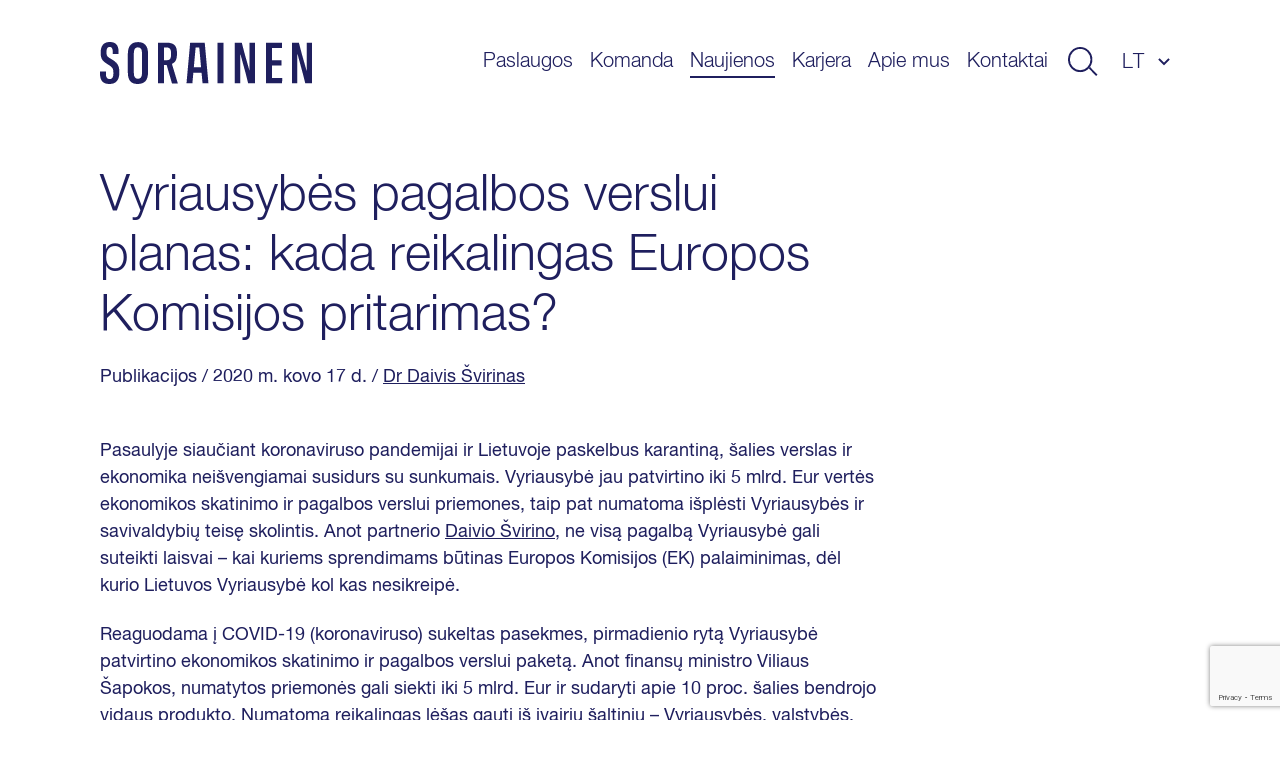

--- FILE ---
content_type: text/html; charset=UTF-8
request_url: https://www.sorainen.com/lt/publikacijos/vyriausybes-pagalbos-verslui-planas-kada-reikalingas-europos-komisijos-pritarimas/
body_size: 12945
content:

<!DOCTYPE html>
<html lang="lt-LT">
<head>
<meta charset="UTF-8">
<meta name="viewport" content="width=device-width, initial-scale=1.0, maximum-scale=1.0, user-scalable=no">
<meta name="theme-color" content="#1F1F5E">
<link rel="profile" href="http://gmpg.org/xfn/11">
<link rel="pingback" href="https://www.sorainen.com/xmlrpc.php">
<meta name="facebook-domain-verification" content="23f5yv2mhs9ol0eiurgnnxnl1qjjla" />

<script>
    window.dataLayer = window.dataLayer || [];
    function gtag() {
        dataLayer.push(arguments);
    }
    gtag("consent", "default", {
        ad_storage: "denied",
        ad_user_data: "denied",
        ad_personalization: "denied",
        analytics_storage: "denied",
        functionality_storage: "denied",
        personalization_storage: "denied",
        security_storage: "granted",
        wait_for_update: 2000,
    });
    gtag("set", "ads_data_redaction", true);
    gtag("set", "url_passthrough", true);
</script>

<meta name='robots' content='index, follow, max-image-preview:large, max-snippet:-1, max-video-preview:-1' />

<!-- Google Tag Manager for WordPress by gtm4wp.com -->
<script data-cfasync="false" data-pagespeed-no-defer>
	var gtm4wp_datalayer_name = "dataLayer";
	var dataLayer = dataLayer || [];

	const gtm4wp_scrollerscript_debugmode         = false;
	const gtm4wp_scrollerscript_callbacktime      = 100;
	const gtm4wp_scrollerscript_readerlocation    = 150;
	const gtm4wp_scrollerscript_contentelementid  = "content";
	const gtm4wp_scrollerscript_scannertime       = 60;
</script>
<!-- End Google Tag Manager for WordPress by gtm4wp.com -->
	<!-- This site is optimized with the Yoast SEO Premium plugin v26.5 (Yoast SEO v26.5) - https://yoast.com/wordpress/plugins/seo/ -->
	<title>Vyriausybės pagalbos verslui planas: kada reikalingas Europos Komisijos pritarimas? - Sorainen</title>
<link data-rocket-prefetch href="https://www.gstatic.com" rel="dns-prefetch">
<link data-rocket-prefetch href="https://www.googletagmanager.com" rel="dns-prefetch">
<link data-rocket-prefetch href="https://www.clarity.ms" rel="dns-prefetch">
<link data-rocket-prefetch href="https://cdn-cookieyes.com" rel="dns-prefetch">
<link data-rocket-prefetch href="https://www.google.com" rel="dns-prefetch"><link rel="preload" data-rocket-preload as="image" href="https://www.sorainen.com/wp-content/themes/sorainen/build/img/icon__dropdown.svg" fetchpriority="high">
	<link rel="canonical" href="https://www.sorainen.com/lt/publikacijos/vyriausybes-pagalbos-verslui-planas-kada-reikalingas-europos-komisijos-pritarimas/" />
	<meta property="og:locale" content="lt_LT" />
	<meta property="og:type" content="article" />
	<meta property="og:title" content="Vyriausybės pagalbos verslui planas: kada reikalingas Europos Komisijos pritarimas?" />
	<meta property="og:description" content="Pasaulyje siaučiant koronaviruso pandemijai ir Lietuvoje paskelbus karantiną, šalies verslas ir ekonomika neišvengiamai susidurs su sunkumais. Vyriausybė jau patvirtino iki 5 mlrd. Eur vertės ekonomikos skatinimo ir pagalbos verslui priemones, taip pat numatoma išplėsti Vyriausybės ir savivaldybių teisę skolintis. Anot partnerio Daivio Švirino, ne visą pagalbą Vyriausybė gali suteikti laisvai – kai kuriems sprendimams būtinas [&hellip;]" />
	<meta property="og:url" content="https://www.sorainen.com/lt/publikacijos/vyriausybes-pagalbos-verslui-planas-kada-reikalingas-europos-komisijos-pritarimas/" />
	<meta property="og:site_name" content="Sorainen" />
	<meta property="article:publisher" content="https://www.facebook.com/SorainenLawFirm/" />
	<meta property="article:modified_time" content="2020-04-06T09:21:07+00:00" />
	<meta property="og:image" content="https://www.sorainen.com/wp-content/uploads/2020/03/architectural-architectural-design-architecture-2736843-scaled.jpg" />
	<meta property="og:image:width" content="2560" />
	<meta property="og:image:height" content="1707" />
	<meta property="og:image:type" content="image/jpeg" />
	<meta name="twitter:card" content="summary_large_image" />
	<meta name="twitter:title" content="Vyriausybės pagalbos verslui planas: kada reikalingas Europos Komisijos pritarimas?" />
	<meta name="twitter:label1" content="Est. reading time" />
	<meta name="twitter:data1" content="4 minutės" />
	<script type="application/ld+json" class="yoast-schema-graph">{"@context":"https://schema.org","@graph":[{"@type":"WebPage","@id":"https://www.sorainen.com/lt/publikacijos/vyriausybes-pagalbos-verslui-planas-kada-reikalingas-europos-komisijos-pritarimas/","url":"https://www.sorainen.com/lt/publikacijos/vyriausybes-pagalbos-verslui-planas-kada-reikalingas-europos-komisijos-pritarimas/","name":"Vyriausybės pagalbos verslui planas: kada reikalingas Europos Komisijos pritarimas? - Sorainen","isPartOf":{"@id":"https://www.sorainen.com/lt/#website"},"datePublished":"2020-03-17T18:42:23+00:00","dateModified":"2020-04-06T09:21:07+00:00","breadcrumb":{"@id":"https://www.sorainen.com/lt/publikacijos/vyriausybes-pagalbos-verslui-planas-kada-reikalingas-europos-komisijos-pritarimas/#breadcrumb"},"inLanguage":"lt-LT","potentialAction":[{"@type":"ReadAction","target":["https://www.sorainen.com/lt/publikacijos/vyriausybes-pagalbos-verslui-planas-kada-reikalingas-europos-komisijos-pritarimas/"]}]},{"@type":"BreadcrumbList","@id":"https://www.sorainen.com/lt/publikacijos/vyriausybes-pagalbos-verslui-planas-kada-reikalingas-europos-komisijos-pritarimas/#breadcrumb","itemListElement":[{"@type":"ListItem","position":1,"name":"Home","item":"https://www.sorainen.com/lt/"},{"@type":"ListItem","position":2,"name":"Publications","item":"https://www.sorainen.com/lt/publikacijos/"},{"@type":"ListItem","position":3,"name":"Vyriausybės pagalbos verslui planas: kada reikalingas Europos Komisijos pritarimas?"}]},{"@type":"WebSite","@id":"https://www.sorainen.com/lt/#website","url":"https://www.sorainen.com/lt/","name":"Sorainen","description":"","publisher":{"@id":"https://www.sorainen.com/lt/#organization"},"potentialAction":[{"@type":"SearchAction","target":{"@type":"EntryPoint","urlTemplate":"https://www.sorainen.com/lt/?s={search_term_string}"},"query-input":{"@type":"PropertyValueSpecification","valueRequired":true,"valueName":"search_term_string"}}],"inLanguage":"lt-LT"},{"@type":"Organization","@id":"https://www.sorainen.com/lt/#organization","name":"Sorainen","url":"https://www.sorainen.com/lt/","logo":{"@type":"ImageObject","inLanguage":"lt-LT","@id":"https://www.sorainen.com/lt/#/schema/logo/image/","url":"https://www.sorainen.com/wp-content/uploads/2019/03/sorainen_fav_icon.png","contentUrl":"https://www.sorainen.com/wp-content/uploads/2019/03/sorainen_fav_icon.png","width":1200,"height":628,"caption":"Sorainen"},"image":{"@id":"https://www.sorainen.com/lt/#/schema/logo/image/"},"sameAs":["https://www.facebook.com/SorainenLawFirm/","https://www.instagram.com/sorainenpeople/","https://www.linkedin.com/company/law-firm-sorainen","https://www.youtube.com/user/lawfirmsorainen"]}]}</script>
	<!-- / Yoast SEO Premium plugin. -->



<style id='wp-img-auto-sizes-contain-inline-css' type='text/css'>
img:is([sizes=auto i],[sizes^="auto," i]){contain-intrinsic-size:3000px 1500px}
/*# sourceURL=wp-img-auto-sizes-contain-inline-css */
</style>
<style id='classic-theme-styles-inline-css' type='text/css'>
/*! This file is auto-generated */
.wp-block-button__link{color:#fff;background-color:#32373c;border-radius:9999px;box-shadow:none;text-decoration:none;padding:calc(.667em + 2px) calc(1.333em + 2px);font-size:1.125em}.wp-block-file__button{background:#32373c;color:#fff;text-decoration:none}
/*# sourceURL=/wp-includes/css/classic-themes.min.css */
</style>
<link rel='stylesheet' id='hable__carousel_style-css' href='https://www.sorainen.com/wp-content/themes/sorainen/build/css/carousel.css?ver=1764846152' type='text/css' media='all' />
<link rel='stylesheet' id='hable__style-css' href='https://www.sorainen.com/wp-content/themes/sorainen/build/css/style.css?ver=1766142587' type='text/css' media='all' />
<link rel='stylesheet' id='tablepress-default-css' href='https://www.sorainen.com/wp-content/plugins/tablepress/css/build/default.css?ver=3.2.5' type='text/css' media='all' />
<script type="text/javascript" id="wpml-cookie-js-extra">
/* <![CDATA[ */
var wpml_cookies = {"wp-wpml_current_language":{"value":"lt","expires":1,"path":"/"}};
var wpml_cookies = {"wp-wpml_current_language":{"value":"lt","expires":1,"path":"/"}};
//# sourceURL=wpml-cookie-js-extra
/* ]]> */
</script>
<script type="text/javascript" src="https://www.sorainen.com/wp-content/plugins/sitepress-multilingual-cms/res/js/cookies/language-cookie.js?ver=486900" id="wpml-cookie-js" defer="defer" data-wp-strategy="defer"></script>
<script type="text/javascript" src="https://www.sorainen.com/wp-content/plugins/duracelltomi-google-tag-manager/dist/js/analytics-talk-content-tracking.js?ver=1.22.2" id="gtm4wp-scroll-tracking-js"></script>
<script type="text/javascript" src="https://www.sorainen.com/wp-includes/js/jquery/jquery.min.js?ver=3.7.1" id="jquery-core-js"></script>
<link rel='shortlink' href='https://www.sorainen.com/lt/?p=18418' />
<meta name="generator" content="WPML ver:4.8.6 stt:1,15,32,33;" />
		<script type="text/javascript">
				(function(c,l,a,r,i,t,y){
					c[a]=c[a]||function(){(c[a].q=c[a].q||[]).push(arguments)};t=l.createElement(r);t.async=1;
					t.src="https://www.clarity.ms/tag/"+i+"?ref=wordpress";y=l.getElementsByTagName(r)[0];y.parentNode.insertBefore(t,y);
				})(window, document, "clarity", "script", "mcx1zjswj9");
		</script>
		
<!-- Google Tag Manager for WordPress by gtm4wp.com -->
<!-- GTM Container placement set to automatic -->
<script data-cfasync="false" data-pagespeed-no-defer>
	var dataLayer_content = {"pagePostType":"publication","pagePostType2":"single-publication","pagePostAuthor":"indre.norvaisaite@sorainen.com"};
	dataLayer.push( dataLayer_content );
</script>
<script data-cfasync="false" data-pagespeed-no-defer>
(function(w,d,s,l,i){w[l]=w[l]||[];w[l].push({'gtm.start':
new Date().getTime(),event:'gtm.js'});var f=d.getElementsByTagName(s)[0],
j=d.createElement(s),dl=l!='dataLayer'?'&l='+l:'';j.async=true;j.src=
'//www.googletagmanager.com/gtm.js?id='+i+dl;f.parentNode.insertBefore(j,f);
})(window,document,'script','dataLayer','GTM-TP84RL9');
</script>
<!-- End Google Tag Manager for WordPress by gtm4wp.com -->
    
<link rel="icon" href="https://www.sorainen.com/wp-content/uploads/2019/03/cropped-sorainen_favicon-32x32.png" sizes="32x32" />
<link rel="icon" href="https://www.sorainen.com/wp-content/uploads/2019/03/cropped-sorainen_favicon-192x192.png" sizes="192x192" />
<link rel="apple-touch-icon" href="https://www.sorainen.com/wp-content/uploads/2019/03/cropped-sorainen_favicon-180x180.png" />
<meta name="msapplication-TileImage" content="https://www.sorainen.com/wp-content/uploads/2019/03/cropped-sorainen_favicon-270x270.png" />
		<style type="text/css" id="wp-custom-css">
			.wpcf7-form select {
	/*height: 49px;*/
	width: 100%;
	-webkit-appearance: none;
	border-radius:0;
}		</style>
		
<!-- Start cookieyes banner -->
<script id="cookieyes" type="text/javascript" src="https://cdn-cookieyes.com/client_data/627e335d11f737396c21224f/script.js"></script>
<!-- End cookieyes banner -->
<style id='global-styles-inline-css' type='text/css'>
:root{--wp--preset--aspect-ratio--square: 1;--wp--preset--aspect-ratio--4-3: 4/3;--wp--preset--aspect-ratio--3-4: 3/4;--wp--preset--aspect-ratio--3-2: 3/2;--wp--preset--aspect-ratio--2-3: 2/3;--wp--preset--aspect-ratio--16-9: 16/9;--wp--preset--aspect-ratio--9-16: 9/16;--wp--preset--color--black: #000000;--wp--preset--color--cyan-bluish-gray: #abb8c3;--wp--preset--color--white: #ffffff;--wp--preset--color--pale-pink: #f78da7;--wp--preset--color--vivid-red: #cf2e2e;--wp--preset--color--luminous-vivid-orange: #ff6900;--wp--preset--color--luminous-vivid-amber: #fcb900;--wp--preset--color--light-green-cyan: #7bdcb5;--wp--preset--color--vivid-green-cyan: #00d084;--wp--preset--color--pale-cyan-blue: #8ed1fc;--wp--preset--color--vivid-cyan-blue: #0693e3;--wp--preset--color--vivid-purple: #9b51e0;--wp--preset--gradient--vivid-cyan-blue-to-vivid-purple: linear-gradient(135deg,rgb(6,147,227) 0%,rgb(155,81,224) 100%);--wp--preset--gradient--light-green-cyan-to-vivid-green-cyan: linear-gradient(135deg,rgb(122,220,180) 0%,rgb(0,208,130) 100%);--wp--preset--gradient--luminous-vivid-amber-to-luminous-vivid-orange: linear-gradient(135deg,rgb(252,185,0) 0%,rgb(255,105,0) 100%);--wp--preset--gradient--luminous-vivid-orange-to-vivid-red: linear-gradient(135deg,rgb(255,105,0) 0%,rgb(207,46,46) 100%);--wp--preset--gradient--very-light-gray-to-cyan-bluish-gray: linear-gradient(135deg,rgb(238,238,238) 0%,rgb(169,184,195) 100%);--wp--preset--gradient--cool-to-warm-spectrum: linear-gradient(135deg,rgb(74,234,220) 0%,rgb(151,120,209) 20%,rgb(207,42,186) 40%,rgb(238,44,130) 60%,rgb(251,105,98) 80%,rgb(254,248,76) 100%);--wp--preset--gradient--blush-light-purple: linear-gradient(135deg,rgb(255,206,236) 0%,rgb(152,150,240) 100%);--wp--preset--gradient--blush-bordeaux: linear-gradient(135deg,rgb(254,205,165) 0%,rgb(254,45,45) 50%,rgb(107,0,62) 100%);--wp--preset--gradient--luminous-dusk: linear-gradient(135deg,rgb(255,203,112) 0%,rgb(199,81,192) 50%,rgb(65,88,208) 100%);--wp--preset--gradient--pale-ocean: linear-gradient(135deg,rgb(255,245,203) 0%,rgb(182,227,212) 50%,rgb(51,167,181) 100%);--wp--preset--gradient--electric-grass: linear-gradient(135deg,rgb(202,248,128) 0%,rgb(113,206,126) 100%);--wp--preset--gradient--midnight: linear-gradient(135deg,rgb(2,3,129) 0%,rgb(40,116,252) 100%);--wp--preset--font-size--small: 13px;--wp--preset--font-size--medium: 20px;--wp--preset--font-size--large: 36px;--wp--preset--font-size--x-large: 42px;--wp--preset--spacing--20: 0.44rem;--wp--preset--spacing--30: 0.67rem;--wp--preset--spacing--40: 1rem;--wp--preset--spacing--50: 1.5rem;--wp--preset--spacing--60: 2.25rem;--wp--preset--spacing--70: 3.38rem;--wp--preset--spacing--80: 5.06rem;--wp--preset--shadow--natural: 6px 6px 9px rgba(0, 0, 0, 0.2);--wp--preset--shadow--deep: 12px 12px 50px rgba(0, 0, 0, 0.4);--wp--preset--shadow--sharp: 6px 6px 0px rgba(0, 0, 0, 0.2);--wp--preset--shadow--outlined: 6px 6px 0px -3px rgb(255, 255, 255), 6px 6px rgb(0, 0, 0);--wp--preset--shadow--crisp: 6px 6px 0px rgb(0, 0, 0);}:where(.is-layout-flex){gap: 0.5em;}:where(.is-layout-grid){gap: 0.5em;}body .is-layout-flex{display: flex;}.is-layout-flex{flex-wrap: wrap;align-items: center;}.is-layout-flex > :is(*, div){margin: 0;}body .is-layout-grid{display: grid;}.is-layout-grid > :is(*, div){margin: 0;}:where(.wp-block-columns.is-layout-flex){gap: 2em;}:where(.wp-block-columns.is-layout-grid){gap: 2em;}:where(.wp-block-post-template.is-layout-flex){gap: 1.25em;}:where(.wp-block-post-template.is-layout-grid){gap: 1.25em;}.has-black-color{color: var(--wp--preset--color--black) !important;}.has-cyan-bluish-gray-color{color: var(--wp--preset--color--cyan-bluish-gray) !important;}.has-white-color{color: var(--wp--preset--color--white) !important;}.has-pale-pink-color{color: var(--wp--preset--color--pale-pink) !important;}.has-vivid-red-color{color: var(--wp--preset--color--vivid-red) !important;}.has-luminous-vivid-orange-color{color: var(--wp--preset--color--luminous-vivid-orange) !important;}.has-luminous-vivid-amber-color{color: var(--wp--preset--color--luminous-vivid-amber) !important;}.has-light-green-cyan-color{color: var(--wp--preset--color--light-green-cyan) !important;}.has-vivid-green-cyan-color{color: var(--wp--preset--color--vivid-green-cyan) !important;}.has-pale-cyan-blue-color{color: var(--wp--preset--color--pale-cyan-blue) !important;}.has-vivid-cyan-blue-color{color: var(--wp--preset--color--vivid-cyan-blue) !important;}.has-vivid-purple-color{color: var(--wp--preset--color--vivid-purple) !important;}.has-black-background-color{background-color: var(--wp--preset--color--black) !important;}.has-cyan-bluish-gray-background-color{background-color: var(--wp--preset--color--cyan-bluish-gray) !important;}.has-white-background-color{background-color: var(--wp--preset--color--white) !important;}.has-pale-pink-background-color{background-color: var(--wp--preset--color--pale-pink) !important;}.has-vivid-red-background-color{background-color: var(--wp--preset--color--vivid-red) !important;}.has-luminous-vivid-orange-background-color{background-color: var(--wp--preset--color--luminous-vivid-orange) !important;}.has-luminous-vivid-amber-background-color{background-color: var(--wp--preset--color--luminous-vivid-amber) !important;}.has-light-green-cyan-background-color{background-color: var(--wp--preset--color--light-green-cyan) !important;}.has-vivid-green-cyan-background-color{background-color: var(--wp--preset--color--vivid-green-cyan) !important;}.has-pale-cyan-blue-background-color{background-color: var(--wp--preset--color--pale-cyan-blue) !important;}.has-vivid-cyan-blue-background-color{background-color: var(--wp--preset--color--vivid-cyan-blue) !important;}.has-vivid-purple-background-color{background-color: var(--wp--preset--color--vivid-purple) !important;}.has-black-border-color{border-color: var(--wp--preset--color--black) !important;}.has-cyan-bluish-gray-border-color{border-color: var(--wp--preset--color--cyan-bluish-gray) !important;}.has-white-border-color{border-color: var(--wp--preset--color--white) !important;}.has-pale-pink-border-color{border-color: var(--wp--preset--color--pale-pink) !important;}.has-vivid-red-border-color{border-color: var(--wp--preset--color--vivid-red) !important;}.has-luminous-vivid-orange-border-color{border-color: var(--wp--preset--color--luminous-vivid-orange) !important;}.has-luminous-vivid-amber-border-color{border-color: var(--wp--preset--color--luminous-vivid-amber) !important;}.has-light-green-cyan-border-color{border-color: var(--wp--preset--color--light-green-cyan) !important;}.has-vivid-green-cyan-border-color{border-color: var(--wp--preset--color--vivid-green-cyan) !important;}.has-pale-cyan-blue-border-color{border-color: var(--wp--preset--color--pale-cyan-blue) !important;}.has-vivid-cyan-blue-border-color{border-color: var(--wp--preset--color--vivid-cyan-blue) !important;}.has-vivid-purple-border-color{border-color: var(--wp--preset--color--vivid-purple) !important;}.has-vivid-cyan-blue-to-vivid-purple-gradient-background{background: var(--wp--preset--gradient--vivid-cyan-blue-to-vivid-purple) !important;}.has-light-green-cyan-to-vivid-green-cyan-gradient-background{background: var(--wp--preset--gradient--light-green-cyan-to-vivid-green-cyan) !important;}.has-luminous-vivid-amber-to-luminous-vivid-orange-gradient-background{background: var(--wp--preset--gradient--luminous-vivid-amber-to-luminous-vivid-orange) !important;}.has-luminous-vivid-orange-to-vivid-red-gradient-background{background: var(--wp--preset--gradient--luminous-vivid-orange-to-vivid-red) !important;}.has-very-light-gray-to-cyan-bluish-gray-gradient-background{background: var(--wp--preset--gradient--very-light-gray-to-cyan-bluish-gray) !important;}.has-cool-to-warm-spectrum-gradient-background{background: var(--wp--preset--gradient--cool-to-warm-spectrum) !important;}.has-blush-light-purple-gradient-background{background: var(--wp--preset--gradient--blush-light-purple) !important;}.has-blush-bordeaux-gradient-background{background: var(--wp--preset--gradient--blush-bordeaux) !important;}.has-luminous-dusk-gradient-background{background: var(--wp--preset--gradient--luminous-dusk) !important;}.has-pale-ocean-gradient-background{background: var(--wp--preset--gradient--pale-ocean) !important;}.has-electric-grass-gradient-background{background: var(--wp--preset--gradient--electric-grass) !important;}.has-midnight-gradient-background{background: var(--wp--preset--gradient--midnight) !important;}.has-small-font-size{font-size: var(--wp--preset--font-size--small) !important;}.has-medium-font-size{font-size: var(--wp--preset--font-size--medium) !important;}.has-large-font-size{font-size: var(--wp--preset--font-size--large) !important;}.has-x-large-font-size{font-size: var(--wp--preset--font-size--x-large) !important;}
/*# sourceURL=global-styles-inline-css */
</style>
<style id="rocket-lazyrender-inline-css">[data-wpr-lazyrender] {content-visibility: auto;}</style><meta name="generator" content="WP Rocket 3.20.2" data-wpr-features="wpr_preconnect_external_domains wpr_automatic_lazy_rendering wpr_oci wpr_desktop" /></head>

<body class="wp-singular publication-template-default single single-publication postid-18418 wp-theme-sorainen">

<div  id="page" class="site">

    <a class="skip-link sr-only" href="#content">Praleisti ir eiti į turinį</a>

    <div  class="searchBar">
        <div  class="container">

            <div class="siteHeader__title col-m-none">
                <a href="https://www.sorainen.com/lt/" rel="home" class="siteHeader__titleLink">
                    <img src="https://www.sorainen.com/wp-content/themes/sorainen/build/img/logo__sorainen--light.svg" class="siteHeader__titleLogo img-responsive" alt="">
                    <span class="sr-only">Sorainen</span>
                </a>
            </div>

            

<div class="siteHeader__search headerSearch">
    <form role="search" method="get" class="search-form" action="https://www.sorainen.com/lt/">

        <input type="search" class="search-field"
                placeholder="leškoti svetainėje"
                value="" name="s"
                title="leškoti svetainėje" />


        <button type="submit" class="search-submit btn"><svg width="32" height="30" viewBox="0 0 32 30" fill="none" xmlns="http://www.w3.org/2000/svg"><circle cx="13" cy="13" r="12" stroke="#1F1F5E" stroke-width="2"/><path stroke="#1F1F5E" stroke-width="2" d="M22.707 21.293l8 8"/></svg></button>
    </form>

</div>

            <a href="javascript:;" class="btn btn-close">
                <svg width="27" height="28" viewBox="0 0 27 28" fill="none" xmlns="http://www.w3.org/2000/svg"><path stroke="#CCE5FF" stroke-width="2" d="M26.293 26.707l-25-25M26.293 26.707l-25-25M1.293 26.293l25-25M1.293 26.293l25-25"/></svg>
            </a>
        </div><!-- .container -->
    </div><!-- .searchBar -->


    <header  class="siteHeader container">

                <p class="siteHeader__title">
            <a href="https://www.sorainen.com/lt/" rel="home" class="siteHeader__titleLink">
                <img src="https://www.sorainen.com/wp-content/themes/sorainen/build/img/logo__sorainen.svg" class="siteHeader__titleLogo img-responsive" alt="">
                <span class="sr-only">Sorainen</span>
            </a>
        </p>

        <nav class="siteHeader__nav">
            <button id="js__mobile-nav" class="btn-menu col-tl-none col-d-none" title="Meniu"></button>

            <div class="siteHeader__navOverlay">
                <div class="inner">
                    <button class="headerSearch__toggle btn col-tl-none col-d-none">
                        <svg class="headerSearch__toggle--show" width="32" height="30" viewBox="0 0 32 30" fill="none" xmlns="http://www.w3.org/2000/svg"><circle cx="13" cy="13" r="12" stroke="#1F1F5E" stroke-width="2"/><path stroke="#1F1F5E" stroke-width="2" d="M22.707 21.293l8 8"/></svg>
                    </button>

                    <ul id="primary-menu" class="siteHeader__navMenu"><li id="menu-item-11667" class="menu-item menu-item-type-post_type menu-item-object-page menu-item-11667"><a href="https://www.sorainen.com/lt/paslaugos/">Paslaugos</a></li>
<li id="menu-item-71381" class="menu-item menu-item-type-post_type menu-item-object-page menu-item-71381"><a href="https://www.sorainen.com/lt/komanda/">Komanda</a></li>
<li id="menu-item-24446" class="menu-item current_page_parent menu-item current_page_parent-type-post_type menu-item current_page_parent-object-page menu-item current_page_parent-24446"><a href="https://www.sorainen.com/lt/naujausi-pranesimai/">Naujienos</a></li>
<li id="menu-item-104916" class="menu-item menu-item-type-post_type menu-item-object-page menu-item-104916"><a href="https://www.sorainen.com/lt/karjera/">Karjera</a></li>
<li id="menu-item-1323" class="menu-item menu-item-type-post_type menu-item-object-page menu-item-1323"><a href="https://www.sorainen.com/lt/apie-mus/">Apie mus</a></li>
<li id="menu-item-114926" class="menu-item menu-item-type-post_type menu-item-object-page menu-item-114926"><a href="https://www.sorainen.com/lt/kontaktai/">Kontaktai</a></li>
</ul>
                    <button class="headerSearch__toggle btn col-m-none col-tp-none">
                        <svg class="headerSearch__toggle--show" width="32" height="30" viewBox="0 0 32 30" fill="none" xmlns="http://www.w3.org/2000/svg"><circle cx="13" cy="13" r="12" stroke="#1F1F5E" stroke-width="2"/><path stroke="#1F1F5E" stroke-width="2" d="M22.707 21.293l8 8"/></svg>
                    </button>

                    <div class="langNav text-uppercase"><span class="langNav__active">lt</span>
<ul id="languages-menu" class="languages-menu menu">
</ul>
</div>

                </div>
            </div>
        </nav><!-- .siteHeader__nav -->
    </header><!-- .siteHeader -->

    <div  id="content" class="siteMain">

	
		<article  class="postView ">
    <div  class="container">
        <header class="postHero">

            <h1 class="postHero__title">
                                    Vyriausybės pagalbos verslui planas: kada reikalingas Europos Komisijos pritarimas?                            </h1>

            <div class="postHero__meta">
                <span class="cpt">Publikacijos</span> <span class="posted-on"><time class="entry-date published updated" datetime="2020-03-17T20:42:23+02:00">/ 2020 m. kovo 17 d. </time></span> <span class="author"> / <a href="https://www.sorainen.com/lt/komanda/daivis-svirinas/">Dr Daivis Švirinas</a>  </span>            </div><!-- .postHero__meta -->

                        
        </header><!-- .postHero -->


        

        <div class="postContent">
            <p>Pasaulyje siaučiant koronaviruso pandemijai ir Lietuvoje paskelbus karantiną, šalies verslas ir ekonomika neišvengiamai susidurs su sunkumais. Vyriausybė jau patvirtino iki 5 mlrd. Eur vertės ekonomikos skatinimo ir pagalbos verslui priemones, taip pat numatoma išplėsti Vyriausybės ir savivaldybių teisę skolintis. Anot partnerio <a href="https://www.sorainen.com/lt/komanda/daivis-svirinas/">Daivio Švirino</a>, ne visą pagalbą Vyriausybė gali suteikti laisvai – kai kuriems sprendimams būtinas Europos Komisijos (EK) palaiminimas, dėl kurio Lietuvos Vyriausybė kol kas nesikreipė.</p>
<p>Reaguodama į COVID-19 (koronaviruso) sukeltas pasekmes, pirmadienio rytą Vyriausybė patvirtino ekonomikos skatinimo ir pagalbos verslui paketą. Anot finansų ministro Viliaus Šapokos, numatytos priemonės gali siekti iki 5 mlrd. Eur ir sudaryti apie 10 proc. šalies bendrojo vidaus produkto. Numatoma reikalingas lėšas gauti iš įvairių šaltinių – Vyriausybės, valstybės, „Sodros“, Privalomojo sveikatos draudimo fondo rezervų, taip pat iš skolintų lėšų bei Europos Sąjungos (ES) paramos.</p>
<p>Vis dėlto pinigų naudojimas ir parama verslui priklauso ne tik nuo Lietuvos valdžios valios, nes tam tikroms priemonėms būtinas EK sutikimas. Jei tokio leidimo šalis narė iš EK negavo, verslas gautą paramą bus priverstas grąžinti. Sprendžiant iš šiuo metu viešai prieinamos informacijos, Lietuvos Vyriausybė kol kas tokio leidimo neprašė ir patvirtinimo dėl numatomų pagalbos priemonių negavo.</p>
<h4 id="ek-leidimas-nebutinas">EK leidimas nebūtinas</h4>
<p>Vertinant šiandien priimtą Vyriausybės paketą matyti, kad jame numatytos priemonės kol kas nėra nukreiptos į konkretų ekonomikos sektorių. Jomis siekiama subsidijuoti darbo užmokestį, atleisti įmones nuo dalies mokesčių bei paskolų mokėjimo, netaikyti delspinigių už vėluojančius mokėjimus. Kadangi jos nesuteikia pranašumo konkrečioms bendrovėms prieš kitas, patiriančias analogiškus sunkumus, tokiam sprendimui EK leidimas nebūtinas.</p>
<p>ES teisės aktai numato, kad Vyriausybė be papildomo sutikimo gali savo nuožiūra skirti <i>de minimis</i> pagalbą – iki 200 tūkst. Eur paramą, išmokamą per trejus metus. Ji gali būti suteikta bet kokio dydžio bendrovei. EK sutikimas skiriant nacionalinio biudžeto ir ES lėšas taip pat nereikalingas, kai finansuojamas sveikatos priežiūros ar kitų viešųjų paslaugų teikimas kovojant su COVID-19 protrūkiu. Visais kitais atvejais Vyriausybei būtinas EK pritarimas numatomoms taikyti priemonėms.</p>
<h4 id="gales-lanksciau-naudoti-valstybes-pagalbos-mechanizmus">Galės lanksčiau naudoti valstybės pagalbos mechanizmus</h4>
<p>Svarbu pabrėžti, kad pandemiją EK traktuoja kaip „išskirtinį įvykį“, todėl valstybės pagalbai gali būti taikomas palengvintas valstybės pagalbos priemonių įgyvendinimas. Palengvintą įgyvendinimą iliustruoja Italijos pavyzdys – kadangi šalis susiduria su ypač sunkia krize, EK leido šalyje taikyti įvairias paramos schemas smulkioms ir vidutinėms įmonėms. Tarp pagalbos mechanizmų – ir įmonių likvidumo patenkinimas iki 18 mėnesių.</p>
<p>EK kovos su COVID-19 padariniais gaires patvirtino praėjusį penktadienį. Jomis siekiama koordinuoti valstybių veiksmus visos Europos mastu – ES valstybės narės gali lanksčiau naudoti valstybės pagalbos mechanizmus bei Stabilumo ir augimo paktą. Taip siekiama, kad žala piliečiams bei įmonėms – ypač smulkioms ir vidutinėms – būtų kuo mažesnė. Vyriausybėms suteikiama teisė skirti paramą vartotojams ar padėti verslui, kuris susiduria su likvidumo trūkumu.</p>
<h4 id="ek-imasi-priemoniu">EK imasi priemonių</h4>
<p>Reaguodama į susidariusią situaciją, EK imasi priemonių, kad sprendimai dėl valstybių paramos verslui būtų kuo operatyvesni. Pirmoji EK apie numatomą pagalbos priemonę informavo Danija, leidimą gavusi vos per 24 valandas nuo užklausos pateikimo. Ji prašė pritarimo 91 mln. Danijos kronų (apie 12 mln. Eur) priemonių paketui, kuriuo buvo kompensuoti renginių organizatorių patirti nuostoliai dėl atšauktų renginių.</p>
<p>Kad sprendimai būtų priimami kuo skubiau, EK nuo praėjusios savaitės veikia speciali ekspertų grupė ir karštoji telefono linija. Ja valstybės narės gali konsultuotis dėl teisėtų būdų padėti sunkumus patiriančioms šalies įmonėms. EK taip pat rengia papildomus teisės aktus dėl valstybės pagalbos skyrimo. Tikėtina, kad savo nuomonę pareikš ir valstybės – jos gali prašyti priimti <i>ex ante</i> valstybės pagalbos suderinamumo patvirtinimo metodą. Patvirtinus jį, nereikėtų kiekvieną kartą gauti išankstinio sutikimo taikyti pagalbos priemones.</p>
<p>Šiuo metu Lietuvos Vyriausybės numatyti paramos mechanizmai patenka tarp tų, kuriems EK įsikišimas nereikalingas. Vis dėlto jei būtų nuspręsta skirti paramą individualioms įmonėms ar remti stambias bendroves, kreipimasis į EK būtų neišvengiamas. Guodžia tai, kad ES deda visas pastangas greitai koordinuoti pagalbos paketų patvirtinimą – kaip rodo Danijos pavyzdys, tam nebereikia pusės metų ir svarbiausius sprendimus galima priimti vos per parą.</p>
        </div><!-- .postContent -->
    </div><!-- .container -->

    <footer class="postFooter text-center bg-dark">
        <div class="container">

            <p class="postFooter__title h4">Patiko? Pasidalinkite!</p>
            <ul class="socialLinks list-flex">
                <li class="socialLinks__item"><a href="https://www.facebook.com/sharer/sharer.php?u=https://www.sorainen.com/lt/publikacijos/vyriausybes-pagalbos-verslui-planas-kada-reikalingas-europos-komisijos-pritarimas/" target="_blank"><svg width="40" height="40" viewBox="0 0 40 40" fill="none" xmlns="http://www.w3.org/2000/svg"><path fill-rule="evenodd" clip-rule="evenodd" d="M20 0C8.954 0 0 8.954 0 20s8.954 20 20 20 20-8.954 20-20S31.046 0 20 0zm2.085 20.878V31.76h-4.502V20.88h-2.25v-3.75h2.25v-2.252c0-3.06 1.27-4.878 4.878-4.878h3.005v3.75h-1.878c-1.404 0-1.497.524-1.497 1.502l-.005 1.877h3.4l-.397 3.748h-3.003z" fill="#1F1F5E"/></svg></a></li>
                <li class="socialLinks__item"><a href="https://twitter.com/home?status=https://www.sorainen.com/lt/publikacijos/vyriausybes-pagalbos-verslui-planas-kada-reikalingas-europos-komisijos-pritarimas/" target="_blank"><svg width="40" height="40" viewBox="0 0 40 40" fill="none" xmlns="http://www.w3.org/2000/svg"><path fill-rule="evenodd" clip-rule="evenodd" d="M20 0C8.954 0 0 8.954 0 20s8.954 20 20 20 20-8.954 20-20S31.046 0 20 0zm-.557 16.948l-.042-.692c-.125-1.793.98-3.432 2.73-4.067.643-.227 1.734-.255 2.447-.058.28.085.81.367 1.19.622l.685.466.755-.24c.42-.128.98-.34 1.23-.48.24-.128.45-.198.45-.156 0 .24-.52 1.06-.952 1.51-.588.637-.42.693.77.27.713-.24.727-.24.587.028-.084.14-.518.635-.98 1.087-.783.776-.825.86-.825 1.51 0 1.003-.476 3.094-.95 4.238-.883 2.146-2.77 4.364-4.66 5.48-2.658 1.567-6.197 1.963-9.177 1.045-.993-.31-2.7-1.102-2.7-1.243 0-.043.518-.1 1.147-.113 1.315-.03 2.63-.396 3.75-1.045l.755-.452-.868-.297c-1.23-.424-2.336-1.398-2.616-2.316-.084-.297-.056-.31.728-.31l.81-.015-.684-.325c-.812-.41-1.553-1.1-1.917-1.808-.266-.51-.6-1.794-.503-1.893.027-.043.32.042.657.155.964.353 1.09.268.53-.325-1.05-1.073-1.37-2.67-.867-4.18l.238-.678.924.917c1.89 1.85 4.113 2.952 6.66 3.277l.7.084z" fill="#1F1F5E"/></svg></a></li>
                <li class="socialLinks__item"><a href="https://www.linkedin.com/shareArticle?mini=true&url=https://www.sorainen.com/lt/publikacijos/vyriausybes-pagalbos-verslui-planas-kada-reikalingas-europos-komisijos-pritarimas/&title=Vyriausybės pagalbos verslui planas: kada reikalingas Europos Komisijos pritarimas?" target="_blank"><svg width="30" height="30" viewBox="0 0 30 30" fill="none" xmlns="http://www.w3.org/2000/svg"><path fill-rule="evenodd" clip-rule="evenodd" d="M15 0C6.716 0 0 6.716 0 15c0 8.284 6.716 15 15 15 8.284 0 15-6.716 15-15 0-8.284-6.716-15-15-15zM7.2 12.424h3.4v10.213H7.2V12.424zm3.624-3.16c-.022-1-.738-1.764-1.9-1.764C7.76 7.5 7 8.263 7 9.264c0 .98.738 1.766 1.88 1.766h.02c1.186 0 1.924-.785 1.924-1.766zm8.122 2.92c2.237 0 3.914 1.46 3.914 4.597v5.857h-3.4v-5.464c0-1.373-.492-2.31-1.722-2.31-.94 0-1.5.632-1.744 1.242-.09.218-.112.523-.112.828v5.704h-3.4s.045-9.255 0-10.213h3.4v1.446c.45-.695 1.26-1.686 3.064-1.686z" fill="#1F1F5E"/></svg></a></li>
            </ul>
        </div><!-- .container -->
    </footer><!-- .postFooter -->

</article><!-- .postView -->


<section  class="newsIntro newsIntro--related">
    <div class="container">
        <header class="newsIntroH">
            <h2 class="newsIntroH__title h1">Panašūs</h2>
        </header>
        <img src="https://www.sorainen.com/wp-content/themes/sorainen/build/img/line__newsIntro--2--dark.svg" class="newsIntro__line--2 img-responsive">

        <ul class="niList list-flex">
                                    <li class="niList__item niList__item--1">
                <div class="niList__inner">
                    <a href="https://www.sorainen.com/lt/publikacijos/kibernetiniu-incidentu-kaina-ne-vien-baudos-teisininke-ivardijo-kodel-vadovo-vaidmuo-yra-kritiskai-svarbus/" target="_self">
                        <h3 class="niList__title h2">
                                                        Kibernetinių incidentų kaina – ne vien baudos: teisininkė įvardijo, kodėl vadovo vaidmuo yra kritiškai svarbus                        </h3>
                        <div class="niList__info">
                            <span class="cpt">Publikacijos</span> <span class="posted-on"><time class="entry-date published updated" datetime="2026-01-13T11:19:44+02:00">/ 2026 m. sausio 13 d. </time></span> <span class="author"> / <a href="https://www.sorainen.com/lt/komanda/irma-kunicke/">Irma Kunickė</a>  </span>                        </div>
                    </a>
                </div>
            </li>
                                    <li class="niList__item niList__item--2">
                <div class="niList__inner">
                    <a href="https://www.sorainen.com/lt/publikacijos/lrt-lt-automobiliai-be-vairuotoju-robotizuotas-viesasis-transportas-kada-to-laukti-lietuvoje/" target="_self">
                        <h3 class="niList__title h2">
                                                        lrt.lt: Automobiliai be vairuotojų, robotizuotas viešasis transportas – kada to laukti Lietuvoje?                        </h3>
                        <div class="niList__info">
                            <span class="cpt">Publikacijos</span> <span class="posted-on"><time class="entry-date published updated" datetime="2026-01-12T09:29:30+02:00">/ 2026 m. sausio 12 d. </time></span> <span class="author"> / <a href="https://www.sorainen.com/lt/komanda/stasys-drazdauskas/">Dr Stasys Drazdauskas</a>  </span>                        </div>
                    </a>
                </div>
            </li>
                                    <li class="niList__item niList__item--3">
                <div class="niList__inner">
                    <a href="https://www.sorainen.com/lt/publikacijos/delfi-lt-teisininkai-patare-ka-daryti-jeigu-nepatiko-gauta-dovana-grazinti-galima-ne-visas/" target="_self">
                        <h3 class="niList__title h2">
                                                        delfi.lt: Teisininkai patarė, ką daryti, jeigu nepatiko gauta dovana: grąžinti galima ne visas                        </h3>
                        <div class="niList__info">
                            <span class="cpt">Publikacijos</span> <span class="posted-on"><time class="entry-date published updated" datetime="2025-12-29T16:42:55+02:00">/ 2025 m. gruodžio 29 d. </time></span> <span class="author"> / <a href="https://www.sorainen.com/lt/komanda/vaiva-masidlauskiene/">Vaiva Mašidlauskienė</a>, <a href="https://www.sorainen.com/lt/komanda/nojus-jasmontas/">Nojus Jašmontas</a>  </span><span class="source"> / Delfi</span>                        </div>
                    </a>
                </div>
            </li>
                                    <li class="niList__item niList__item--4">
                <div class="niList__inner">
                    <a href="https://www.sorainen.com/lt/publikacijos/lrt-lt-vel-sustojo-oro-uosto-veikla-atsake-ka-daryti-darbdaviams-ir-uzstrigusiems-darbuotojams/" target="_self">
                        <h3 class="niList__title h2">
                                                        lrt.lt: Vėl sustojo oro uosto veikla: atsakė, ką daryti darbdaviams ir užstrigusiems darbuotojams                        </h3>
                        <div class="niList__info">
                            <span class="cpt">Publikacijos</span> <span class="posted-on"><time class="entry-date published updated" datetime="2025-12-22T11:45:31+02:00">/ 2025 m. gruodžio 22 d. </time></span> <span class="author"> / <a href="https://www.sorainen.com/lt/komanda/jurgita-karvele/">Jurgita Karvelė</a>, <a href="https://www.sorainen.com/lt/komanda/beatrice-zubyte/">Beatričė Zubytė</a>  </span>                        </div>
                    </a>
                </div>
            </li>
                    </ul><!-- .niList -->
    </div><!-- .container -->
</section><!-- .newsIntro -->

	

	</div><!-- #content -->

	<footer data-wpr-lazyrender="1" class="siteFooter">
		<div class="container">
			<div class="siteFooter__nav col-m-1-1 col-t-1-2 col-d-4-8">
                <ul id="footer-menu" class="list-block"><li id="menu-item-115923" class="menu-item menu-item-type-post_type menu-item-object-page menu-item-115923"><a href="https://www.sorainen.com/lt/paslaugos/">Paslaugos</a></li>
<li id="menu-item-5498" class="menu-item menu-item-type-post_type menu-item-object-page menu-item-5498"><a href="https://www.sorainen.com/lt/komanda/">Komanda</a></li>
<li id="menu-item-115924" class="menu-item menu-item-type-post_type menu-item-object-page  menu-item-115924"><a href="https://www.sorainen.com/lt/naujienos/">Naujienos</a></li>
<li id="menu-item-115926" class="menu-item menu-item-type-post_type menu-item-object-page menu-item-115926"><a href="https://www.sorainen.com/lt/karjera/">Karjera</a></li>
<li id="menu-item-5501" class="menu-item menu-item-type-post_type menu-item-object-page menu-item-5501"><a href="https://www.sorainen.com/lt/apie-mus/">Apie mus</a></li>
<li id="menu-item-115925" class="menu-item menu-item-type-post_type menu-item-object-page menu-item-115925"><a href="https://www.sorainen.com/lt/kontaktai/">Kontaktai</a></li>
<li id="menu-item-5503" class="menu-item menu-item-type-post_type menu-item-object-page menu-item-5503"><a href="https://www.sorainen.com/lt/teisine-pastaba/">Teisinė pastaba</a></li>
<li id="menu-item-77237" class="cky-banner-element menu-item menu-item-type-custom menu-item-object-custom menu-item-77237"><a href="#cookie-settings">Sutikimo nuostatos</a></li>
</ul>			</div>

			<div class="siteFooter__copy col-m-1-1 col-t-1-2 col-d-4-8">

                                                <ul class="fsocialLinks list-inline">

                                        <li class="fsocialLinks__item"><a href="https://www.youtube.com/@SorainenLawFirm?sub_confirmation=1" target="_blank" rel="noopener noreferrer"><svg width="30" height="30" viewBox="0 0 30 30" fill="none" xmlns="http://www.w3.org/2000/svg"><path fill-rule="evenodd" clip-rule="evenodd" d="M15 0C6.716 0 0 6.716 0 15c0 8.284 6.716 15 15 15 8.284 0 15-6.716 15-15 0-8.284-6.716-15-15-15zm6.25 9.844c.69.19 1.232.745 1.416 1.452C23 12.576 23 15.25 23 15.25s0 2.673-.334 3.954c-.184.707-.727 1.264-1.415 1.453C20.004 21 15 21 15 21s-5.003 0-6.25-.343c-.69-.19-1.232-.746-1.416-1.453C7 17.924 7 15.25 7 15.25s0-2.673.334-3.954c.184-.707.726-1.263 1.415-1.452C9.996 9.5 15 9.5 15 9.5s5.003 0 6.25.344z" fill="#CCE5FF"/><path fill-rule="evenodd" clip-rule="evenodd" d="M13.5 18v-5l4 2.5-4 2.5z" fill="#CCE5FF"/></svg></a></li>
                    
                                        <li class="fsocialLinks__item"><a href="https://www.facebook.com/sorainenlithuania" target="_blank" rel="noopener noreferrer"><svg width="30" height="30" viewBox="0 0 30 30" fill="none" xmlns="http://www.w3.org/2000/svg"><path fill-rule="evenodd" clip-rule="evenodd" d="M15 0C6.716 0 0 6.716 0 15c0 8.284 6.716 15 15 15 8.284 0 15-6.716 15-15 0-8.284-6.716-15-15-15zm1.564 15.66v8.16h-3.377v-8.16H11.5v-2.813h1.687V11.16c0-2.296.953-3.66 3.66-3.66h2.252v2.813h-1.41c-1.053 0-1.123.393-1.123 1.126l-.003 1.407h2.55l-.298 2.812h-2.252z" fill="#CCE5FF"/></svg></a></li>
                    
                                        <li class="fsocialLinks__item"><a href="https://www.instagram.com/sorainenpeople/" target="_blank" rel="noopener noreferrer"><svg width="30" height="30" viewBox="0 0 30 30" fill="none" xmlns="http://www.w3.org/2000/svg"><path fill-rule="evenodd" clip-rule="evenodd" d="M15 0C6.716 0 0 6.716 0 15c0 8.284 6.716 15 15 15 8.284 0 15-6.716 15-15 0-8.284-6.716-15-15-15zm-3.298 7.048c.853-.038 1.126-.048 3.3-.048h-.004c2.174 0 2.445.01 3.3.048.85.04 1.432.174 1.942.372.527.204.972.478 1.417.923.445.444.718.89.923 1.417.197.508.332 1.09.372 1.94.038.855.048 1.127.048 3.3s-.01 2.445-.048 3.298c-.04.852-.175 1.433-.372 1.942-.205.526-.478.972-.923 1.417-.445.445-.89.72-1.416.923-.508.198-1.09.333-1.942.372-.854.04-1.125.048-3.298.048s-2.445-.01-3.3-.048c-.85-.04-1.432-.174-1.94-.372-.526-.204-.973-.478-1.417-.923-.445-.445-.718-.89-.923-1.417-.198-.51-.332-1.09-.372-1.942C7.01 17.445 7 17.173 7 15s.01-2.445.048-3.3c.038-.85.173-1.432.372-1.94.205-.526.478-.973.923-1.417.445-.445.89-.72 1.417-.923.51-.198 1.09-.333 1.942-.372z" fill="#CCE5FF"/><path fill-rule="evenodd" clip-rule="evenodd" d="M14.283 8.44H15c2.137 0 2.39.01 3.233.047.78.036 1.204.166 1.486.276.372.145.638.318.918.598.28.28.453.548.6.92.108.283.24.706.274 1.486.04.844.047 1.097.047 3.232 0 2.135-.01 2.388-.048 3.232-.035.78-.166 1.203-.275 1.485-.145.373-.32.64-.6.92-.28.28-.545.452-.918.597-.283.11-.706.24-1.486.276-.844.038-1.097.046-3.233.046-2.135 0-2.39-.008-3.232-.046-.78-.036-1.203-.167-1.485-.276-.374-.145-.64-.318-.92-.598-.28-.28-.454-.546-.6-.92-.11-.282-.24-.705-.275-1.485-.038-.844-.046-1.098-.046-3.234s.008-2.388.046-3.232c.036-.78.166-1.203.276-1.485.145-.374.32-.64.6-.92.28-.28.545-.454.92-.6.28-.11.704-.24 1.484-.276.738-.033 1.024-.043 2.515-.045zm4.988 1.33c-.53 0-.96.43-.96.96s.43.96.96.96.96-.43.96-.96-.43-.96-.96-.96zM10.893 15c0-2.27 1.84-4.108 4.11-4.108 2.268 0 4.106 1.84 4.106 4.108 0 2.27-1.838 4.108-4.107 4.108-2.268 0-4.108-1.84-4.108-4.108z" fill="#CCE5FF"/><path fill-rule="evenodd" clip-rule="evenodd" d="M15 12.334c1.473 0 2.667 1.193 2.667 2.666 0 1.473-1.194 2.667-2.666 2.667S12.335 16.473 12.335 15c0-1.473 1.194-2.666 2.667-2.666z" fill="#CCE5FF"/></svg></a></li>
                    
                                        <li class="fsocialLinks__item"><a href="https://www.linkedin.com/company/law-firm-sorainen/" target="_blank" rel="noopener noreferrer"><svg width="30" height="30" viewBox="0 0 30 30" fill="none" xmlns="http://www.w3.org/2000/svg"><path fill-rule="evenodd" clip-rule="evenodd" d="M15 0C6.716 0 0 6.716 0 15c0 8.284 6.716 15 15 15 8.284 0 15-6.716 15-15 0-8.284-6.716-15-15-15zM7.2 12.424h3.4v10.213H7.2V12.424zm3.624-3.16c-.022-1-.738-1.764-1.9-1.764C7.76 7.5 7 8.263 7 9.264c0 .98.738 1.766 1.88 1.766h.02c1.186 0 1.924-.785 1.924-1.766zm8.122 2.92c2.237 0 3.914 1.46 3.914 4.597v5.857h-3.4v-5.464c0-1.373-.492-2.31-1.722-2.31-.94 0-1.5.632-1.744 1.242-.09.218-.112.523-.112.828v5.704h-3.4s.045-9.255 0-10.213h3.4v1.446c.45-.695 1.26-1.686 3.064-1.686z" fill="#CCE5FF"/></svg></a></li>
                    
                </ul>
                                

                <span class="text-upperase">
                    © Sorainen
                </span>
                Visos teisės saugomos			</div><!-- .site-info -->
		</div><!-- .container -->
	</footer><!-- .siteFooter -->
</div><!-- .site -->



<div  id="splashModal" class="splashModal mfp-hide">
    <video id="splashVideo" width="1920" height="1080" pause controls poster="https://www.sorainen.com/wp-content/themes/sorainen/build/video/splash.jpg">
        <source src="https://www.sorainen.com/wp-content/themes/sorainen/build/video/splash.webm" type="video/webm">
        <source src="https://www.sorainen.com/wp-content/themes/sorainen/build/video/splash.mp4" type="video/mp4">
        <source src="https://www.sorainen.com/wp-content/themes/sorainen/build/video/splash.mp4" type="video/mp4">
    </video>
</div>

<script type="speculationrules">
{"prefetch":[{"source":"document","where":{"and":[{"href_matches":"/lt/*"},{"not":{"href_matches":["/wp-*.php","/wp-admin/*","/wp-content/uploads/*","/wp-content/*","/wp-content/plugins/*","/wp-content/themes/sorainen/*","/lt/*\\?(.+)"]}},{"not":{"selector_matches":"a[rel~=\"nofollow\"]"}},{"not":{"selector_matches":".no-prefetch, .no-prefetch a"}}]},"eagerness":"conservative"}]}
</script>
<script type="text/javascript" src="https://www.sorainen.com/wp-content/plugins/duracelltomi-google-tag-manager/dist/js/gtm4wp-contact-form-7-tracker.js?ver=1.22.2" id="gtm4wp-contact-form-7-tracker-js"></script>
<script type="text/javascript" src="https://www.sorainen.com/wp-content/themes/sorainen/build/js/vendors.min.js?ver=1764846156" id="hable__js_vendors-js"></script>
<script type="text/javascript" src="https://www.sorainen.com/wp-content/themes/sorainen/build/js/main.min.js?ver=1764846155" id="hable__js_main-js"></script>
<script type="text/javascript" id="sorainen_scripts-js-extra">
/* <![CDATA[ */
var sorainen_loadmore_params = {"ajaxurl":"https://www.sorainen.com/wp-admin/admin-ajax.php?lang=lt","posts":"{\"page\":0,\"post_type\":\"publication\",\"error\":\"\",\"m\":\"\",\"p\":18418,\"post_parent\":\"\",\"subpost\":\"\",\"subpost_id\":\"\",\"attachment\":\"\",\"attachment_id\":0,\"pagename\":\"\",\"page_id\":\"\",\"second\":\"\",\"minute\":\"\",\"hour\":\"\",\"day\":0,\"monthnum\":0,\"year\":0,\"w\":0,\"category_name\":\"\",\"tag\":\"\",\"cat\":\"\",\"tag_id\":\"\",\"author\":\"\",\"author_name\":\"\",\"feed\":\"\",\"tb\":\"\",\"paged\":0,\"meta_key\":\"\",\"meta_value\":\"\",\"preview\":\"\",\"s\":\"\",\"sentence\":\"\",\"title\":\"\",\"fields\":\"all\",\"menu_order\":\"\",\"embed\":\"\",\"category__in\":[],\"category__not_in\":[],\"category__and\":[],\"post__in\":[],\"post__not_in\":[],\"post_name__in\":[],\"tag__in\":[],\"tag__not_in\":[],\"tag__and\":[],\"tag_slug__in\":[],\"tag_slug__and\":[],\"post_parent__in\":[],\"post_parent__not_in\":[],\"author__in\":[],\"author__not_in\":[],\"search_columns\":[],\"meta_query\":[],\"name\":\"\",\"ignore_sticky_posts\":false,\"suppress_filters\":false,\"cache_results\":true,\"update_post_term_cache\":true,\"update_menu_item_cache\":false,\"lazy_load_term_meta\":true,\"update_post_meta_cache\":true,\"posts_per_page\":10,\"nopaging\":false,\"comments_per_page\":\"50\",\"no_found_rows\":false,\"order\":\"DESC\",\"publication\":\"vyriausybes-pagalbos-verslui-planas-kada-reikalingas-europos-komisijos-pritarimas\"}","current_page":"1","max_page":"0"};
//# sourceURL=sorainen_scripts-js-extra
/* ]]> */
</script>
<script type="text/javascript" src="https://www.sorainen.com/wp-content/themes/sorainen/build/js/ajax.min.js?ver=6.9" id="sorainen_scripts-js"></script>
<script type="text/javascript" src="https://www.google.com/recaptcha/api.js?render=6LfPx40qAAAAAI1aJSj1kM7_jE73_mrwDkkDU725&amp;ver=3.0" id="google-recaptcha-js"></script>
<script type="text/javascript" src="https://www.sorainen.com/wp-includes/js/dist/vendor/wp-polyfill.min.js?ver=3.15.0" id="wp-polyfill-js"></script>
<script type="text/javascript" id="wpcf7-recaptcha-js-before">
/* <![CDATA[ */
var wpcf7_recaptcha = {
    "sitekey": "6LfPx40qAAAAAI1aJSj1kM7_jE73_mrwDkkDU725",
    "actions": {
        "homepage": "homepage",
        "contactform": "contactform"
    }
};
//# sourceURL=wpcf7-recaptcha-js-before
/* ]]> */
</script>
<script type="text/javascript" src="https://www.sorainen.com/wp-content/plugins/contact-form-7/modules/recaptcha/index.js?ver=6.1.4" id="wpcf7-recaptcha-js"></script>

</body>
</html>

<!-- This website is like a Rocket, isn't it? Performance optimized by WP Rocket. Learn more: https://wp-rocket.me - Debug: cached@1768831476 -->

--- FILE ---
content_type: text/html; charset=utf-8
request_url: https://www.google.com/recaptcha/api2/anchor?ar=1&k=6LfPx40qAAAAAI1aJSj1kM7_jE73_mrwDkkDU725&co=aHR0cHM6Ly93d3cuc29yYWluZW4uY29tOjQ0Mw..&hl=en&v=WlorfsiGuSC-48iTBOUy9gV8&size=invisible&anchor-ms=20000&execute-ms=30000&cb=w5fy4jwpbkrr
body_size: 49863
content:
<!DOCTYPE HTML><html dir="ltr" lang="en"><head><meta http-equiv="Content-Type" content="text/html; charset=UTF-8">
<meta http-equiv="X-UA-Compatible" content="IE=edge">
<title>reCAPTCHA</title>
<style type="text/css">
/* cyrillic-ext */
@font-face {
  font-family: 'Roboto';
  font-style: normal;
  font-weight: 400;
  font-stretch: 100%;
  src: url(//fonts.gstatic.com/s/roboto/v48/KFO7CnqEu92Fr1ME7kSn66aGLdTylUAMa3GUBHMdazTgWw.woff2) format('woff2');
  unicode-range: U+0460-052F, U+1C80-1C8A, U+20B4, U+2DE0-2DFF, U+A640-A69F, U+FE2E-FE2F;
}
/* cyrillic */
@font-face {
  font-family: 'Roboto';
  font-style: normal;
  font-weight: 400;
  font-stretch: 100%;
  src: url(//fonts.gstatic.com/s/roboto/v48/KFO7CnqEu92Fr1ME7kSn66aGLdTylUAMa3iUBHMdazTgWw.woff2) format('woff2');
  unicode-range: U+0301, U+0400-045F, U+0490-0491, U+04B0-04B1, U+2116;
}
/* greek-ext */
@font-face {
  font-family: 'Roboto';
  font-style: normal;
  font-weight: 400;
  font-stretch: 100%;
  src: url(//fonts.gstatic.com/s/roboto/v48/KFO7CnqEu92Fr1ME7kSn66aGLdTylUAMa3CUBHMdazTgWw.woff2) format('woff2');
  unicode-range: U+1F00-1FFF;
}
/* greek */
@font-face {
  font-family: 'Roboto';
  font-style: normal;
  font-weight: 400;
  font-stretch: 100%;
  src: url(//fonts.gstatic.com/s/roboto/v48/KFO7CnqEu92Fr1ME7kSn66aGLdTylUAMa3-UBHMdazTgWw.woff2) format('woff2');
  unicode-range: U+0370-0377, U+037A-037F, U+0384-038A, U+038C, U+038E-03A1, U+03A3-03FF;
}
/* math */
@font-face {
  font-family: 'Roboto';
  font-style: normal;
  font-weight: 400;
  font-stretch: 100%;
  src: url(//fonts.gstatic.com/s/roboto/v48/KFO7CnqEu92Fr1ME7kSn66aGLdTylUAMawCUBHMdazTgWw.woff2) format('woff2');
  unicode-range: U+0302-0303, U+0305, U+0307-0308, U+0310, U+0312, U+0315, U+031A, U+0326-0327, U+032C, U+032F-0330, U+0332-0333, U+0338, U+033A, U+0346, U+034D, U+0391-03A1, U+03A3-03A9, U+03B1-03C9, U+03D1, U+03D5-03D6, U+03F0-03F1, U+03F4-03F5, U+2016-2017, U+2034-2038, U+203C, U+2040, U+2043, U+2047, U+2050, U+2057, U+205F, U+2070-2071, U+2074-208E, U+2090-209C, U+20D0-20DC, U+20E1, U+20E5-20EF, U+2100-2112, U+2114-2115, U+2117-2121, U+2123-214F, U+2190, U+2192, U+2194-21AE, U+21B0-21E5, U+21F1-21F2, U+21F4-2211, U+2213-2214, U+2216-22FF, U+2308-230B, U+2310, U+2319, U+231C-2321, U+2336-237A, U+237C, U+2395, U+239B-23B7, U+23D0, U+23DC-23E1, U+2474-2475, U+25AF, U+25B3, U+25B7, U+25BD, U+25C1, U+25CA, U+25CC, U+25FB, U+266D-266F, U+27C0-27FF, U+2900-2AFF, U+2B0E-2B11, U+2B30-2B4C, U+2BFE, U+3030, U+FF5B, U+FF5D, U+1D400-1D7FF, U+1EE00-1EEFF;
}
/* symbols */
@font-face {
  font-family: 'Roboto';
  font-style: normal;
  font-weight: 400;
  font-stretch: 100%;
  src: url(//fonts.gstatic.com/s/roboto/v48/KFO7CnqEu92Fr1ME7kSn66aGLdTylUAMaxKUBHMdazTgWw.woff2) format('woff2');
  unicode-range: U+0001-000C, U+000E-001F, U+007F-009F, U+20DD-20E0, U+20E2-20E4, U+2150-218F, U+2190, U+2192, U+2194-2199, U+21AF, U+21E6-21F0, U+21F3, U+2218-2219, U+2299, U+22C4-22C6, U+2300-243F, U+2440-244A, U+2460-24FF, U+25A0-27BF, U+2800-28FF, U+2921-2922, U+2981, U+29BF, U+29EB, U+2B00-2BFF, U+4DC0-4DFF, U+FFF9-FFFB, U+10140-1018E, U+10190-1019C, U+101A0, U+101D0-101FD, U+102E0-102FB, U+10E60-10E7E, U+1D2C0-1D2D3, U+1D2E0-1D37F, U+1F000-1F0FF, U+1F100-1F1AD, U+1F1E6-1F1FF, U+1F30D-1F30F, U+1F315, U+1F31C, U+1F31E, U+1F320-1F32C, U+1F336, U+1F378, U+1F37D, U+1F382, U+1F393-1F39F, U+1F3A7-1F3A8, U+1F3AC-1F3AF, U+1F3C2, U+1F3C4-1F3C6, U+1F3CA-1F3CE, U+1F3D4-1F3E0, U+1F3ED, U+1F3F1-1F3F3, U+1F3F5-1F3F7, U+1F408, U+1F415, U+1F41F, U+1F426, U+1F43F, U+1F441-1F442, U+1F444, U+1F446-1F449, U+1F44C-1F44E, U+1F453, U+1F46A, U+1F47D, U+1F4A3, U+1F4B0, U+1F4B3, U+1F4B9, U+1F4BB, U+1F4BF, U+1F4C8-1F4CB, U+1F4D6, U+1F4DA, U+1F4DF, U+1F4E3-1F4E6, U+1F4EA-1F4ED, U+1F4F7, U+1F4F9-1F4FB, U+1F4FD-1F4FE, U+1F503, U+1F507-1F50B, U+1F50D, U+1F512-1F513, U+1F53E-1F54A, U+1F54F-1F5FA, U+1F610, U+1F650-1F67F, U+1F687, U+1F68D, U+1F691, U+1F694, U+1F698, U+1F6AD, U+1F6B2, U+1F6B9-1F6BA, U+1F6BC, U+1F6C6-1F6CF, U+1F6D3-1F6D7, U+1F6E0-1F6EA, U+1F6F0-1F6F3, U+1F6F7-1F6FC, U+1F700-1F7FF, U+1F800-1F80B, U+1F810-1F847, U+1F850-1F859, U+1F860-1F887, U+1F890-1F8AD, U+1F8B0-1F8BB, U+1F8C0-1F8C1, U+1F900-1F90B, U+1F93B, U+1F946, U+1F984, U+1F996, U+1F9E9, U+1FA00-1FA6F, U+1FA70-1FA7C, U+1FA80-1FA89, U+1FA8F-1FAC6, U+1FACE-1FADC, U+1FADF-1FAE9, U+1FAF0-1FAF8, U+1FB00-1FBFF;
}
/* vietnamese */
@font-face {
  font-family: 'Roboto';
  font-style: normal;
  font-weight: 400;
  font-stretch: 100%;
  src: url(//fonts.gstatic.com/s/roboto/v48/KFO7CnqEu92Fr1ME7kSn66aGLdTylUAMa3OUBHMdazTgWw.woff2) format('woff2');
  unicode-range: U+0102-0103, U+0110-0111, U+0128-0129, U+0168-0169, U+01A0-01A1, U+01AF-01B0, U+0300-0301, U+0303-0304, U+0308-0309, U+0323, U+0329, U+1EA0-1EF9, U+20AB;
}
/* latin-ext */
@font-face {
  font-family: 'Roboto';
  font-style: normal;
  font-weight: 400;
  font-stretch: 100%;
  src: url(//fonts.gstatic.com/s/roboto/v48/KFO7CnqEu92Fr1ME7kSn66aGLdTylUAMa3KUBHMdazTgWw.woff2) format('woff2');
  unicode-range: U+0100-02BA, U+02BD-02C5, U+02C7-02CC, U+02CE-02D7, U+02DD-02FF, U+0304, U+0308, U+0329, U+1D00-1DBF, U+1E00-1E9F, U+1EF2-1EFF, U+2020, U+20A0-20AB, U+20AD-20C0, U+2113, U+2C60-2C7F, U+A720-A7FF;
}
/* latin */
@font-face {
  font-family: 'Roboto';
  font-style: normal;
  font-weight: 400;
  font-stretch: 100%;
  src: url(//fonts.gstatic.com/s/roboto/v48/KFO7CnqEu92Fr1ME7kSn66aGLdTylUAMa3yUBHMdazQ.woff2) format('woff2');
  unicode-range: U+0000-00FF, U+0131, U+0152-0153, U+02BB-02BC, U+02C6, U+02DA, U+02DC, U+0304, U+0308, U+0329, U+2000-206F, U+20AC, U+2122, U+2191, U+2193, U+2212, U+2215, U+FEFF, U+FFFD;
}
/* cyrillic-ext */
@font-face {
  font-family: 'Roboto';
  font-style: normal;
  font-weight: 500;
  font-stretch: 100%;
  src: url(//fonts.gstatic.com/s/roboto/v48/KFO7CnqEu92Fr1ME7kSn66aGLdTylUAMa3GUBHMdazTgWw.woff2) format('woff2');
  unicode-range: U+0460-052F, U+1C80-1C8A, U+20B4, U+2DE0-2DFF, U+A640-A69F, U+FE2E-FE2F;
}
/* cyrillic */
@font-face {
  font-family: 'Roboto';
  font-style: normal;
  font-weight: 500;
  font-stretch: 100%;
  src: url(//fonts.gstatic.com/s/roboto/v48/KFO7CnqEu92Fr1ME7kSn66aGLdTylUAMa3iUBHMdazTgWw.woff2) format('woff2');
  unicode-range: U+0301, U+0400-045F, U+0490-0491, U+04B0-04B1, U+2116;
}
/* greek-ext */
@font-face {
  font-family: 'Roboto';
  font-style: normal;
  font-weight: 500;
  font-stretch: 100%;
  src: url(//fonts.gstatic.com/s/roboto/v48/KFO7CnqEu92Fr1ME7kSn66aGLdTylUAMa3CUBHMdazTgWw.woff2) format('woff2');
  unicode-range: U+1F00-1FFF;
}
/* greek */
@font-face {
  font-family: 'Roboto';
  font-style: normal;
  font-weight: 500;
  font-stretch: 100%;
  src: url(//fonts.gstatic.com/s/roboto/v48/KFO7CnqEu92Fr1ME7kSn66aGLdTylUAMa3-UBHMdazTgWw.woff2) format('woff2');
  unicode-range: U+0370-0377, U+037A-037F, U+0384-038A, U+038C, U+038E-03A1, U+03A3-03FF;
}
/* math */
@font-face {
  font-family: 'Roboto';
  font-style: normal;
  font-weight: 500;
  font-stretch: 100%;
  src: url(//fonts.gstatic.com/s/roboto/v48/KFO7CnqEu92Fr1ME7kSn66aGLdTylUAMawCUBHMdazTgWw.woff2) format('woff2');
  unicode-range: U+0302-0303, U+0305, U+0307-0308, U+0310, U+0312, U+0315, U+031A, U+0326-0327, U+032C, U+032F-0330, U+0332-0333, U+0338, U+033A, U+0346, U+034D, U+0391-03A1, U+03A3-03A9, U+03B1-03C9, U+03D1, U+03D5-03D6, U+03F0-03F1, U+03F4-03F5, U+2016-2017, U+2034-2038, U+203C, U+2040, U+2043, U+2047, U+2050, U+2057, U+205F, U+2070-2071, U+2074-208E, U+2090-209C, U+20D0-20DC, U+20E1, U+20E5-20EF, U+2100-2112, U+2114-2115, U+2117-2121, U+2123-214F, U+2190, U+2192, U+2194-21AE, U+21B0-21E5, U+21F1-21F2, U+21F4-2211, U+2213-2214, U+2216-22FF, U+2308-230B, U+2310, U+2319, U+231C-2321, U+2336-237A, U+237C, U+2395, U+239B-23B7, U+23D0, U+23DC-23E1, U+2474-2475, U+25AF, U+25B3, U+25B7, U+25BD, U+25C1, U+25CA, U+25CC, U+25FB, U+266D-266F, U+27C0-27FF, U+2900-2AFF, U+2B0E-2B11, U+2B30-2B4C, U+2BFE, U+3030, U+FF5B, U+FF5D, U+1D400-1D7FF, U+1EE00-1EEFF;
}
/* symbols */
@font-face {
  font-family: 'Roboto';
  font-style: normal;
  font-weight: 500;
  font-stretch: 100%;
  src: url(//fonts.gstatic.com/s/roboto/v48/KFO7CnqEu92Fr1ME7kSn66aGLdTylUAMaxKUBHMdazTgWw.woff2) format('woff2');
  unicode-range: U+0001-000C, U+000E-001F, U+007F-009F, U+20DD-20E0, U+20E2-20E4, U+2150-218F, U+2190, U+2192, U+2194-2199, U+21AF, U+21E6-21F0, U+21F3, U+2218-2219, U+2299, U+22C4-22C6, U+2300-243F, U+2440-244A, U+2460-24FF, U+25A0-27BF, U+2800-28FF, U+2921-2922, U+2981, U+29BF, U+29EB, U+2B00-2BFF, U+4DC0-4DFF, U+FFF9-FFFB, U+10140-1018E, U+10190-1019C, U+101A0, U+101D0-101FD, U+102E0-102FB, U+10E60-10E7E, U+1D2C0-1D2D3, U+1D2E0-1D37F, U+1F000-1F0FF, U+1F100-1F1AD, U+1F1E6-1F1FF, U+1F30D-1F30F, U+1F315, U+1F31C, U+1F31E, U+1F320-1F32C, U+1F336, U+1F378, U+1F37D, U+1F382, U+1F393-1F39F, U+1F3A7-1F3A8, U+1F3AC-1F3AF, U+1F3C2, U+1F3C4-1F3C6, U+1F3CA-1F3CE, U+1F3D4-1F3E0, U+1F3ED, U+1F3F1-1F3F3, U+1F3F5-1F3F7, U+1F408, U+1F415, U+1F41F, U+1F426, U+1F43F, U+1F441-1F442, U+1F444, U+1F446-1F449, U+1F44C-1F44E, U+1F453, U+1F46A, U+1F47D, U+1F4A3, U+1F4B0, U+1F4B3, U+1F4B9, U+1F4BB, U+1F4BF, U+1F4C8-1F4CB, U+1F4D6, U+1F4DA, U+1F4DF, U+1F4E3-1F4E6, U+1F4EA-1F4ED, U+1F4F7, U+1F4F9-1F4FB, U+1F4FD-1F4FE, U+1F503, U+1F507-1F50B, U+1F50D, U+1F512-1F513, U+1F53E-1F54A, U+1F54F-1F5FA, U+1F610, U+1F650-1F67F, U+1F687, U+1F68D, U+1F691, U+1F694, U+1F698, U+1F6AD, U+1F6B2, U+1F6B9-1F6BA, U+1F6BC, U+1F6C6-1F6CF, U+1F6D3-1F6D7, U+1F6E0-1F6EA, U+1F6F0-1F6F3, U+1F6F7-1F6FC, U+1F700-1F7FF, U+1F800-1F80B, U+1F810-1F847, U+1F850-1F859, U+1F860-1F887, U+1F890-1F8AD, U+1F8B0-1F8BB, U+1F8C0-1F8C1, U+1F900-1F90B, U+1F93B, U+1F946, U+1F984, U+1F996, U+1F9E9, U+1FA00-1FA6F, U+1FA70-1FA7C, U+1FA80-1FA89, U+1FA8F-1FAC6, U+1FACE-1FADC, U+1FADF-1FAE9, U+1FAF0-1FAF8, U+1FB00-1FBFF;
}
/* vietnamese */
@font-face {
  font-family: 'Roboto';
  font-style: normal;
  font-weight: 500;
  font-stretch: 100%;
  src: url(//fonts.gstatic.com/s/roboto/v48/KFO7CnqEu92Fr1ME7kSn66aGLdTylUAMa3OUBHMdazTgWw.woff2) format('woff2');
  unicode-range: U+0102-0103, U+0110-0111, U+0128-0129, U+0168-0169, U+01A0-01A1, U+01AF-01B0, U+0300-0301, U+0303-0304, U+0308-0309, U+0323, U+0329, U+1EA0-1EF9, U+20AB;
}
/* latin-ext */
@font-face {
  font-family: 'Roboto';
  font-style: normal;
  font-weight: 500;
  font-stretch: 100%;
  src: url(//fonts.gstatic.com/s/roboto/v48/KFO7CnqEu92Fr1ME7kSn66aGLdTylUAMa3KUBHMdazTgWw.woff2) format('woff2');
  unicode-range: U+0100-02BA, U+02BD-02C5, U+02C7-02CC, U+02CE-02D7, U+02DD-02FF, U+0304, U+0308, U+0329, U+1D00-1DBF, U+1E00-1E9F, U+1EF2-1EFF, U+2020, U+20A0-20AB, U+20AD-20C0, U+2113, U+2C60-2C7F, U+A720-A7FF;
}
/* latin */
@font-face {
  font-family: 'Roboto';
  font-style: normal;
  font-weight: 500;
  font-stretch: 100%;
  src: url(//fonts.gstatic.com/s/roboto/v48/KFO7CnqEu92Fr1ME7kSn66aGLdTylUAMa3yUBHMdazQ.woff2) format('woff2');
  unicode-range: U+0000-00FF, U+0131, U+0152-0153, U+02BB-02BC, U+02C6, U+02DA, U+02DC, U+0304, U+0308, U+0329, U+2000-206F, U+20AC, U+2122, U+2191, U+2193, U+2212, U+2215, U+FEFF, U+FFFD;
}
/* cyrillic-ext */
@font-face {
  font-family: 'Roboto';
  font-style: normal;
  font-weight: 900;
  font-stretch: 100%;
  src: url(//fonts.gstatic.com/s/roboto/v48/KFO7CnqEu92Fr1ME7kSn66aGLdTylUAMa3GUBHMdazTgWw.woff2) format('woff2');
  unicode-range: U+0460-052F, U+1C80-1C8A, U+20B4, U+2DE0-2DFF, U+A640-A69F, U+FE2E-FE2F;
}
/* cyrillic */
@font-face {
  font-family: 'Roboto';
  font-style: normal;
  font-weight: 900;
  font-stretch: 100%;
  src: url(//fonts.gstatic.com/s/roboto/v48/KFO7CnqEu92Fr1ME7kSn66aGLdTylUAMa3iUBHMdazTgWw.woff2) format('woff2');
  unicode-range: U+0301, U+0400-045F, U+0490-0491, U+04B0-04B1, U+2116;
}
/* greek-ext */
@font-face {
  font-family: 'Roboto';
  font-style: normal;
  font-weight: 900;
  font-stretch: 100%;
  src: url(//fonts.gstatic.com/s/roboto/v48/KFO7CnqEu92Fr1ME7kSn66aGLdTylUAMa3CUBHMdazTgWw.woff2) format('woff2');
  unicode-range: U+1F00-1FFF;
}
/* greek */
@font-face {
  font-family: 'Roboto';
  font-style: normal;
  font-weight: 900;
  font-stretch: 100%;
  src: url(//fonts.gstatic.com/s/roboto/v48/KFO7CnqEu92Fr1ME7kSn66aGLdTylUAMa3-UBHMdazTgWw.woff2) format('woff2');
  unicode-range: U+0370-0377, U+037A-037F, U+0384-038A, U+038C, U+038E-03A1, U+03A3-03FF;
}
/* math */
@font-face {
  font-family: 'Roboto';
  font-style: normal;
  font-weight: 900;
  font-stretch: 100%;
  src: url(//fonts.gstatic.com/s/roboto/v48/KFO7CnqEu92Fr1ME7kSn66aGLdTylUAMawCUBHMdazTgWw.woff2) format('woff2');
  unicode-range: U+0302-0303, U+0305, U+0307-0308, U+0310, U+0312, U+0315, U+031A, U+0326-0327, U+032C, U+032F-0330, U+0332-0333, U+0338, U+033A, U+0346, U+034D, U+0391-03A1, U+03A3-03A9, U+03B1-03C9, U+03D1, U+03D5-03D6, U+03F0-03F1, U+03F4-03F5, U+2016-2017, U+2034-2038, U+203C, U+2040, U+2043, U+2047, U+2050, U+2057, U+205F, U+2070-2071, U+2074-208E, U+2090-209C, U+20D0-20DC, U+20E1, U+20E5-20EF, U+2100-2112, U+2114-2115, U+2117-2121, U+2123-214F, U+2190, U+2192, U+2194-21AE, U+21B0-21E5, U+21F1-21F2, U+21F4-2211, U+2213-2214, U+2216-22FF, U+2308-230B, U+2310, U+2319, U+231C-2321, U+2336-237A, U+237C, U+2395, U+239B-23B7, U+23D0, U+23DC-23E1, U+2474-2475, U+25AF, U+25B3, U+25B7, U+25BD, U+25C1, U+25CA, U+25CC, U+25FB, U+266D-266F, U+27C0-27FF, U+2900-2AFF, U+2B0E-2B11, U+2B30-2B4C, U+2BFE, U+3030, U+FF5B, U+FF5D, U+1D400-1D7FF, U+1EE00-1EEFF;
}
/* symbols */
@font-face {
  font-family: 'Roboto';
  font-style: normal;
  font-weight: 900;
  font-stretch: 100%;
  src: url(//fonts.gstatic.com/s/roboto/v48/KFO7CnqEu92Fr1ME7kSn66aGLdTylUAMaxKUBHMdazTgWw.woff2) format('woff2');
  unicode-range: U+0001-000C, U+000E-001F, U+007F-009F, U+20DD-20E0, U+20E2-20E4, U+2150-218F, U+2190, U+2192, U+2194-2199, U+21AF, U+21E6-21F0, U+21F3, U+2218-2219, U+2299, U+22C4-22C6, U+2300-243F, U+2440-244A, U+2460-24FF, U+25A0-27BF, U+2800-28FF, U+2921-2922, U+2981, U+29BF, U+29EB, U+2B00-2BFF, U+4DC0-4DFF, U+FFF9-FFFB, U+10140-1018E, U+10190-1019C, U+101A0, U+101D0-101FD, U+102E0-102FB, U+10E60-10E7E, U+1D2C0-1D2D3, U+1D2E0-1D37F, U+1F000-1F0FF, U+1F100-1F1AD, U+1F1E6-1F1FF, U+1F30D-1F30F, U+1F315, U+1F31C, U+1F31E, U+1F320-1F32C, U+1F336, U+1F378, U+1F37D, U+1F382, U+1F393-1F39F, U+1F3A7-1F3A8, U+1F3AC-1F3AF, U+1F3C2, U+1F3C4-1F3C6, U+1F3CA-1F3CE, U+1F3D4-1F3E0, U+1F3ED, U+1F3F1-1F3F3, U+1F3F5-1F3F7, U+1F408, U+1F415, U+1F41F, U+1F426, U+1F43F, U+1F441-1F442, U+1F444, U+1F446-1F449, U+1F44C-1F44E, U+1F453, U+1F46A, U+1F47D, U+1F4A3, U+1F4B0, U+1F4B3, U+1F4B9, U+1F4BB, U+1F4BF, U+1F4C8-1F4CB, U+1F4D6, U+1F4DA, U+1F4DF, U+1F4E3-1F4E6, U+1F4EA-1F4ED, U+1F4F7, U+1F4F9-1F4FB, U+1F4FD-1F4FE, U+1F503, U+1F507-1F50B, U+1F50D, U+1F512-1F513, U+1F53E-1F54A, U+1F54F-1F5FA, U+1F610, U+1F650-1F67F, U+1F687, U+1F68D, U+1F691, U+1F694, U+1F698, U+1F6AD, U+1F6B2, U+1F6B9-1F6BA, U+1F6BC, U+1F6C6-1F6CF, U+1F6D3-1F6D7, U+1F6E0-1F6EA, U+1F6F0-1F6F3, U+1F6F7-1F6FC, U+1F700-1F7FF, U+1F800-1F80B, U+1F810-1F847, U+1F850-1F859, U+1F860-1F887, U+1F890-1F8AD, U+1F8B0-1F8BB, U+1F8C0-1F8C1, U+1F900-1F90B, U+1F93B, U+1F946, U+1F984, U+1F996, U+1F9E9, U+1FA00-1FA6F, U+1FA70-1FA7C, U+1FA80-1FA89, U+1FA8F-1FAC6, U+1FACE-1FADC, U+1FADF-1FAE9, U+1FAF0-1FAF8, U+1FB00-1FBFF;
}
/* vietnamese */
@font-face {
  font-family: 'Roboto';
  font-style: normal;
  font-weight: 900;
  font-stretch: 100%;
  src: url(//fonts.gstatic.com/s/roboto/v48/KFO7CnqEu92Fr1ME7kSn66aGLdTylUAMa3OUBHMdazTgWw.woff2) format('woff2');
  unicode-range: U+0102-0103, U+0110-0111, U+0128-0129, U+0168-0169, U+01A0-01A1, U+01AF-01B0, U+0300-0301, U+0303-0304, U+0308-0309, U+0323, U+0329, U+1EA0-1EF9, U+20AB;
}
/* latin-ext */
@font-face {
  font-family: 'Roboto';
  font-style: normal;
  font-weight: 900;
  font-stretch: 100%;
  src: url(//fonts.gstatic.com/s/roboto/v48/KFO7CnqEu92Fr1ME7kSn66aGLdTylUAMa3KUBHMdazTgWw.woff2) format('woff2');
  unicode-range: U+0100-02BA, U+02BD-02C5, U+02C7-02CC, U+02CE-02D7, U+02DD-02FF, U+0304, U+0308, U+0329, U+1D00-1DBF, U+1E00-1E9F, U+1EF2-1EFF, U+2020, U+20A0-20AB, U+20AD-20C0, U+2113, U+2C60-2C7F, U+A720-A7FF;
}
/* latin */
@font-face {
  font-family: 'Roboto';
  font-style: normal;
  font-weight: 900;
  font-stretch: 100%;
  src: url(//fonts.gstatic.com/s/roboto/v48/KFO7CnqEu92Fr1ME7kSn66aGLdTylUAMa3yUBHMdazQ.woff2) format('woff2');
  unicode-range: U+0000-00FF, U+0131, U+0152-0153, U+02BB-02BC, U+02C6, U+02DA, U+02DC, U+0304, U+0308, U+0329, U+2000-206F, U+20AC, U+2122, U+2191, U+2193, U+2212, U+2215, U+FEFF, U+FFFD;
}

</style>
<link rel="stylesheet" type="text/css" href="https://www.gstatic.com/recaptcha/releases/WlorfsiGuSC-48iTBOUy9gV8/styles__ltr.css">
<script nonce="A2FOIWebbfWJpvDpwwE7-g" type="text/javascript">window['__recaptcha_api'] = 'https://www.google.com/recaptcha/api2/';</script>
<script type="text/javascript" src="https://www.gstatic.com/recaptcha/releases/WlorfsiGuSC-48iTBOUy9gV8/recaptcha__en.js" nonce="A2FOIWebbfWJpvDpwwE7-g">
      
    </script></head>
<body><div id="rc-anchor-alert" class="rc-anchor-alert"></div>
<input type="hidden" id="recaptcha-token" value="[base64]">
<script type="text/javascript" nonce="A2FOIWebbfWJpvDpwwE7-g">
      recaptcha.anchor.Main.init("[\x22ainput\x22,[\x22bgdata\x22,\x22\x22,\[base64]/[base64]/[base64]/ZyhXLGgpOnEoW04sMjEsbF0sVywwKSxoKSxmYWxzZSxmYWxzZSl9Y2F0Y2goayl7RygzNTgsVyk/[base64]/[base64]/[base64]/[base64]/[base64]/[base64]/[base64]/bmV3IEJbT10oRFswXSk6dz09Mj9uZXcgQltPXShEWzBdLERbMV0pOnc9PTM/bmV3IEJbT10oRFswXSxEWzFdLERbMl0pOnc9PTQ/[base64]/[base64]/[base64]/[base64]/[base64]\\u003d\x22,\[base64]\\u003d\\u003d\x22,\[base64]/DsMKrw4gxdj1zwpJ6NwbCuxPCnhnClC5Uw6QdbcKVwr3DsjZYwr9kD27DsSrCqsKxA0FBw74TRMKiwrkqVMKgw6QMF2vClVTDrCR9wqnDuMKuw7k8w5d+KRvDvMOsw4/DrQM8wqDCji/[base64]/w7tywozCoAHCrMK2w4kywrZZA8ONOyfCmilcwr7CqMOiwp3CtT7Cg1U9WsKpcMK7DsO9Z8KUAVHCjjYTJzsBUXjDni1iwpLCnsOOecKnw7ouXsOYJsKsN8KDXnRWXzRmHTHDoFodwqB5w5TDkEV6S8KXw4nDtcO2C8Kow5xvP1EHCcOLwo/ClDbDui7ChMOXTVNBwqwDwoZne8KYaj7CtMO6w67CkQ7Ck1p0w4PDgFnDhS7CpQVBwoHDscO4wqkOw6cVacKDJnrCu8K6HsOxwp3DogcAwo/DkcKlETk8SsOxNG05UMONWFHDh8Kdw7nDiHtADT4ew4rCu8OXw5RgwrzDqkrCoSRhw6zCrjhkwqgGQAE1YHbCt8Kvw5/CpcKgw6I/ET/CtythwodxAMKrR8KlwpzCtAoVfBnCv37DukwXw7k9w6zDtjt2QU9BO8K7w65cw4BawqwIw7TDmhTCvQXCjMKUwr/DuDcbdsKdwq7DgQktX8OPw57DoMKzw6XDsmvCgWdEWMOvDsOwEMKjw6LDvMK9JwZwwpDCosOLKU0FDMK1fQPCsmAlwqp+Y31ATMOhUFPDg3vCmcOCGcObDxHDlXYUX8KESsK4w6TChglAV8O0wrDCk8K/w7fDijNyw4d9dcOFw4gxHU/[base64]/DnmXDuMKdXsKFVyorw7w5UxTCt3VLwpoew6nDmcKGaFHCq2zCncKLbMK5RMOTw48ac8OtIcKKWW7DozddfsOLw4zCpRogw73Di8OKWsKdeMK5NWl1w6x0w41dw7ACL3cDdWLClRLCvsOSVxUVw5rCm8O/wq7Cik9kw4oYwr/DsSTDpwo4w5bCicOrMMOLAsO6w7JaAcKrwqs/wr3CscKmTRsbJcOFL8K5w5XDlHYhw48Rw6zDrErDoFw2TMK1w75iwqQOOgXCp8OCDhnCp35XO8OeKCTCuSDCi3fDiSltNMKEd8Oxw7XDucK8w7rDocK0GMKKw67CnFvDjmnDk3d4wrxnw658wqRyZ8KowpXDk8ODK8K0wqvCiADDjcKobMOnw4HCucO/w7jCv8KFw7h2wqYyw4NbTyvCgCLDlnNPc8OSSMOCR8KLw6LDvCpTw7QTTj/[base64]/[base64]/[base64]/Dh8ODw6rDlFfDnsOBwqViGRrDrFLDplpuwq8MQsKme8O3wodcWWclbMOhw6RmJsKfXSXDrR/[base64]/[base64]/w4nDosO3EcO6QcOhDgjDjGzCn8ODFcKPwo5uw5zDs8KVwpXDi083AMOKFV/CgEfCilDCmGzDu3EhwoswJ8K1w57DpcOrwqdERErCpU9sblvDs8OMVsKwUytIw7gKfcOALcO9w47CkcOsEDDDj8K5wrrDgBdhw6/CocOLOsO6fMO6GQbCksO7SsOdUVNew4A2wqbDiMOLfMOTKcObwoLCoDjCg1IKw6fDrx/DtSc5wp/CphIGw7dURWgew4Icw7l5AETCnzHCmMK/w4rCkD3Ct8KAKcOPXRBRMMORHMONwrbDsSDChsOSPcO1AjzCmcKwwq7DlsKzND/Cp8OIU8OKwrViwrjDl8OCw4bCqcOOfGnCmUHCuMO1w7kxwoXDrcK3eitWF00Qw6rCkHZTdB3Dgng0w4jDjcK2wqgAIcOswpxBw4thw4cRZXfCpsKRwpxMcMKFwoMkeMKmwp9Aw4nCkwxJZsKcwqPCsMKOw5hQwrzCvAPCj31dOgAIA3vDosKhwpNhYhlEw6/[base64]/CuMK3WlF2w7LDuMKHw5/DoMOPwqrDuHfDowrDun/DpWzCiMKae2DDvWkfW8K5w552wqvCn0HCicKrMGDDpGnDn8OeYsO1NMK9wovCtGAAw65lwqEaF8O3wpJJwp/CojbDuMOxTE7CnC91RcOUNifDmSg0RR55aMOuwqnCrMOewoB4KEHCtMKQYQdTw5smG3rDu1DChMOJYMKNQ8O2csK7w7fCkQzDklHCosKIw7ZEw5VhZMK9wqjCoxLDrVXDtXvDiFDDhgjClkLDvAUQX1XDgRgYQzh2HcKFWD3DvsOHwpnDv8KPwq4Uw7k2wrTDg1/Chn9XbsKJfDc2dQ3CpsKjEhHDgMO0wrXDrhJcI0fCusK0wr5qU8OYwp0bwptwPsOwTyk/FsOlw4lxXVBewrd2R8O3wqwnwpVAJcOKRCzDtcOsw6Mnw63CnsKUBsKowrJHScKAanjDt2HDlXfCpVp/w642RBd8EzPDugQMGsO0wrZBw7fCp8OywpDCmUo1AMObWsODSmFYMcONwp0uw7fCuRpowpwLwpVbwqDClRVXBBMrQcKnwqLCqC3Co8KGw4nCoBbCq2LDj3gcwr/Drh9bwrjDhSQGdsKsNE0uE8OrWsKVJ3zDv8KKTcOLwpTDj8KaYRNDwo9dbRBTw6daw7nCj8OPw53DiDbDp8K1w7JPfMOdTl7Cu8OHa3JswrnCmXvCo8KWO8KPdGNrHxfDhcOcw4zDszDCpjjDucOOwrcWAsKzwrLCphnCnjRSw7lWEMOyw5/ChsK2w5jCisOOPxfDncODRibDpSwDPsKlw4t2JWBGfSFkw7paw48BaXsiw6nDkcORU1rCqA01T8OpSlLDs8KuesO7wo0jAHDDqMKYfQ/CuMKqA05TUsOuL8KoC8Kbw77CoMOow7V/[base64]/CgcO1wrfDhsKXwqxYBsOvw5g5w7DDuUdjUV5/AcKfwpbDtsKVw5/CnMOPLlwBYgleIsKfwplpwrBWw7fDusOewoXCsF9bw7RTwrTDssO+w4rCiMKiBBIewq0SGTQwwqvDkzZNwoFKwq/Dl8K0wqJrZ21ySsOKw7BDwrQ9ZRcMXMO0w74RYX0ZSwbDnknDjSVYwo3Cvh/DjcOXC15XY8Kywp7Duy/CjQUmVifDjsO3w4wzwr1UM8KZw5vDlsK3wr/DpcOAwqrDusKICMOkwrjCvQjCicKSwrAhRMKNLXt5w6bCjsOiw53DngzDmXhhw7vDtA8+w4lCw4DClcK8bjzCp8OEw4dkwqjCi3IMRi7Ck3DDncKdwqjCvMKZOMOpw7JAQMKfw5zCrcOTGUjDtnvDrnQQwqvCgC7CpsK4WTEeABzCqsKDa8OhIQrDhXPCv8O/woNQw7nCrgzDukhFw67DvFfCmzbDhcOoV8KRwpPDvEIWP2nDm1geH8Ojf8OISXcKA23DmktAaHrCh2Q7w6J2w5DCsMO0Z8Kuw4PDmsOmw4nDoFpPdMKue2rCqCILw5bCnMKIKn4LYMK+wrk/w50VCzDDmMKsX8K4bHHCoEbDtcKYw5ZHK1URUBdOwoZGwoBYwq/DhMKjw6XCvB/[base64]/[base64]/[base64]/CpAPDkifCvlscVX7Ci8Kgw4nDvsOKDi/[base64]/[base64]/Cr8OEScKVQnpHw75fCWjCj8OCYwPDuTNCwqjClcKKw6Q5w5bDp8KYVsOKYV/[base64]/CgixOHjTDhsKSLsKoDMOSCcKANk8Uw4ZAfSTDm2vCvsOgwrHDuMOvwpBIMHfDgMO9bHjDgQhIF3N6GcK3FsKyVMKRwo/[base64]/G8KWBsKTw7XCq8KywqbCu8O+wrvCksObbMOsEgM0D8KQK2/DrcOuw6xTOxZCUWzDqsKQw6/DpR97w4Bdw5AEXzDCrMOXwo/CpMOKwoZqcsKswp7DmWnDk8KwBnQrwrrDukotAMO0w6Q5wqMmB8KFPlpTGFs6w4BvwoLCjwohw4HCksKDJDvDn8K6w4fDkMKBwpjCo8KSw5Znw51cw6jCuV9ewqnDjlUew7/CiMKFwqtgw5zCth85wrLCkzDDh8KSwqA6wpUOd8OaXh1awqDCmAjCpHjCqQPDnlHCo8KyJVhFwq9aw43CmijCm8OMw5A0wr5ADMOBwr/DucK2wqfDvDwHwqPDiMOCE0Q5wovCtwB8Z1dtw7LDi0gtPEPCuwbCvEbCrcOiwqfDi0rDs1PCjMKBAnVowr7Dt8K/wo7DnsOdKMK+wq8raHnDnxkWwoXDsF0MRsKVUcKZehvCncOZHcOnTsKrwrlDw7HCp2TDscKvacKGPsK5wogZBsOew4JlwpnDj8Ooe00MUcKswoo+TsKlK3vDo8Ojw6tgY8OqwprCsRbCqVo0wpV1w7RhX8KgL8OXMyzChkdIQcO/[base64]/DoGEATMKSPMOlw5rDpcO/KzlSOB/CpXUUwpnDmFxBw6bChkTCol9Sw50/VknClsO0wrkPw7zDqk9GE8KEDcKJBcOlagMLTMKObMOZwpcyciTCkkTDisOaGGt9OFxAwr4+esKHwqM5wp3CiUtWwrHDsTHDpcKPw5LDuVnCj07Dt0YiwqnDizVxdMO2GXTCsBDDicKAw6AXHR94w6s/eMOJYsKSWn8bETHCplXCvMKACMOeJsOycFPCkcOrPsORdR3CjgfCm8OJIcKJwrXCsyJOZUYqwpzDjsO5w5DDlsOywoXChsK8enhswrvDgyPDvsOvwodyQ0LCmMKTayxlwqvCo8KZwpd5w7fCgGp2w6MywplCUXHDsgIMw57DksOcCcKEw6ofZwlwYQPDn8KkTU/CksOLQ01zw6HChUZkw7PDgMOWe8Odw7HCgcOUbDogJMK2w6EFecOEMHsGE8OAw7TCo8ODw7HCocKMM8KcwrwGD8K8wo3Cvg3DqcOATELDqSNGwo5QwrPCuMOgwolyfU3CqMOBDA1YBFBbwprDvGFlw7XCrcKnZMKcDlRMwpMDQsKFwqrCn8OGw6/DusO+f1AmIxJyeH8cwpbCq2pkWsKPwoUlwrxJAsKhKMKmAsOQw7bDn8KkCcOJworCnsKLw6EMw48Lw6owVsKMYD12wpXDjsOKwrTCvsOIwprColLCo3LCg8OjwpRuwq/Cu8KbY8Kfwp1He8Odw5/CgTUkIsO9wqoKw5clwoXCucKDw7FiCcKPbsKhw4XDvSDCiTjDnScmXn8jHCzCncK3H8OoK3xVcGTDhCNbKA9Cw7o1YwrDrnExfQ3CrAAowpkvw54jZsOqacKJwobDgcOpGsKnw6UnSXQ7Z8OMwpzDjsOdw7tww4kcwo/DtsKLXsK5wpIGF8O7wrk/w43DucOsw5dNX8KSFcOtJMOgwphjwqlgw6t3wrfCjzMLwrTCg8KDwqgGIcKeIHzDtMKSFXzClELDksOywq7DryU2w4rCusObVMKsY8Obwog0dH53w7/[base64]/LTFkL3vDhxpvwoPCncKCwp7Dh3LCvMKqwpB0w47Cl8Kew7tIZ8OmwpnCpj7Dsw/DskdmWg/CqksTXCkAwpFDc8KqdHAJYiXDtMOPw6dVw41aw4rDiRzDkSLDisKHwqfClcKdwpAxEsOcWMO1b2YoDsK0w4XCsSJvEQ/[base64]/J8Kuwr/DksKnwp9uw55xwp/DrsKVw6bCmMODLMKIw6jDqMOVwogpQxrCtcKIw5zCj8OdBmbDmsKZwrnDmsKTZyjDnAQEwodbOcOmwpPDkSZZw4cjWsOsXVEIZ0tNwqTDlBstJ8KYM8K3e3cyXTl7NMOdwrPCmcKZc8KgHwBTHGHDuyo5WBPCl8KNwq3CvEjDq2TDjcOVwqHCmBDDhR/CgMOKJcKpI8KuwpbDtMO8HcKMTMOmw7fCpTHCqXvCl3o2w6rCkcKzHApYw7HDiBJMwrwLw6dww7pXKX1sw7UCw4c0VWBAKnrDgmXCmMOETCg2woA/aFTDoVYTB8KVM8OHwqnCvxbCgMKawpTCrcOFYMOeeDPCswNBw4nCn3/Dg8Omwpwfw5TDucOgHl/[base64]/wrnCu07Dl8KfRC5Gwo7DjnJbBsOuwqJmwqzCvcK2w4k7w4dhwrHChGZpSB7CucOtJAhmw6/ChsKvI15YwovCtGTCqD8YFD7CkHIwGznCu3bCngJ4JEHCqMOyw4rCsxzCi2suIcKlw646OMKHwoEgw7jDg8OtPg0AwpDCtVHCqSzDplLCgRsGR8OrJsOowp5+w6PDjR5rwrPCtMOVwoXCgBXCkFETMj7DhcOjwqNaYGZGC8Oaw4TDoAfDmRdtehvCrcK3w5/Ci8Oif8OSw6/DjyYsw5tkJn02JSDDj8O3VsKjw4VDwq7CqgTDhXLDh35JY8KkF28ESl5+eMKOK8Olwo3CliTCgMKqw7dPwpLCgCTDu8O9YsOiJcOmE3R9UGc8w74oM3PCmsKoXk4Rw4/DoV5HQsKjRU7ClTfDtkFwP8OLPQTDpMOkwqDCj2kTwoXDoyBSOcOfM3AiXgDCo8KvwrlMJzLDj8OTwovCmMKmw4sMworDosO9w4XDk37Dj8Kmw77Dnj/[base64]/DpMK3QwXDpg3DhCPDh1HCk8KGIsOAHyTDucOjXMKuw558FCDDoXrDiCnCrhA/wrXCsCsxw7HCr8Kcwo1iwrs3CGXDrMOQwr0NEjYgcMK/[base64]/Co01fw5/Cp8OhwoofaMK7w6XDo8KCAcOjwrbDvMO1wo/CiR/Cmn12RmbCqMKKKUtUwpjDmsKPwpZ9w6fCicOIwoDCshVXSnRNwr5hwqLCkkAow6MWw7IlwqjDosOPWsK/UsOpw4jCtMKewqLCsH17wqnCo8OQVzI9OcOYBBDDuh/CswrCvsK6eMOow5HDrsOGc3DDvMKXw4ojPMK1wpfDk1TCssKLNG7DjTjCuSnDj0LCgcOtw41Jw4vCgjbCllobwpdbw5ZQLcKiecOYw6hEwqpow7XCs3nDsmM7w47DvGPCvg3DlHEswoHDt8Kkw55BTR/DnQ3CuMOcw7wOw4/DmcK1wqHChlrCj8KUwqHDoMOBw58XBDDCh3bDqi4pFGTDjEc9w7USw7LChFrCtX/CtMKWwqjCgT02wrbDu8KwwrMdYMOvw7doE0DDgmM7QsKrw5wgw5PClcKmwovDisOpOCjDq8KhwoXCkBHDqsKDOcKDw4rCtsOfwpPCpT4/PsKiRCpvw6x4wpdtw4gcw5lOw5PDvBgTW8Kjwq5aw6BwE18Dw4jDrjrDicKBworDpCXCk8OrwrjDk8KNfS9FZ0gXOWkjbcKEw5vDvcOuw6p2C3I2NcK2wq46RlvDgUdkbx/DsQJTME0xwonDvMKnDDJ1w7NRw5piwpjDk2PDrMOuN1jCmMK1wqdYw5U+wrMwwrzCiwheZcKVT8KrwpFhw7gNLsOgVgAKIVbCmjXDscOZwrfDo3t+w5HCrmXDq8KwCVfCo8O5L8K9w7EIBVnCiX4LXG/DjsKPacOxwqAlw5V8czB2w7PCh8KbCMKtwrdcwofCiMKkUcOGdBg1wooEVsKLw6rCoT/CosKzNMORDHHCvXMtLMOswrNdw47DhcOHdlxgGiVNwqYmwpwUPcKLw4A1wo3DgmxZwqfCtAxiwp/CrlJDc8OpwqXDjcKDw4/CpytbCmLCv8OqaDVZTMKxDB7CtUjDo8O5MH3DsB4DFwfDoDrCnMKGwo3DhcOGd0rCvRcVwoLDmTkZwrLCksKOwoBHwpLDnAFXCBTDj8O0w4sqCMOnwoLDn1DDu8O6Yg/Cs2FxwrzCisKVwqE/[base64]/CcObOmrCocK5K1MJccK+w6gJw6zDlDvCvxBpw6rDu8O0wrZ+GMKZKT/DkcOzNcOBWyLCgmLDlMKtUghNDBnDj8O5SBLClMOewp7CgQTCk0TClsKtwotuLxwHCMOCVGtWw4Utw4VsV8Kaw4JCS1jDpMOew5HDh8KPecOdwp8SdTrCtHvCpMKKS8O0w4LDvcKhwoDCtsO/[base64]/DiMObW1UeK8Kbw7TDlQ7DmkLDpMKAw67DoMOcwopRwox+K1/[base64]/CucOYesOvwroWw7/DtsK3CibCl8KKScO/DjxcCsO3AHHDsCg8wqbCviXDiGfDq3/DtBzCrU4qwr/CvyfCkMOFZjsBdsOIwqhJw6B+w5nDhkBgw607L8K+B2zCtsKXM8OCR3nDtC7DpQUgJDYWXsOdNcOewooVw4NeH8OTwpnDjkg4A0zDocKYwqBdMcOHGXDDkcOmwpbCk8KKwrJJwpRkeHhBA2TCkQfCn2/Ds3TClMKNZ8O/S8OaKXbDjcOvSSDDiFRvVFHDkcKMLcKywr02NE8PaMOLS8Kdwrc2SMK9w7/Dm24DLR3CvjUEwrJCw7TCtgvDri1AwrdcwoDCjQPCkcKfGcOZwpDCiHsTwqjDoAE9d8O4dR0Lw7NlwocQw6BMw6xyZ8ONNsOyW8OGeMOfFcOew63CqBfCvlbCq8KqwofDosKBL1/[base64]/[base64]/DrsOcXGPCq37DpxwuAcO4w5wXwpF9w5pUwpNMwqFww4BwE1Fiwq5Uw6lpa0nDqsKZVsKrKsK1J8OQE8KDQW3CpSx4w7YTZifCucK+M0ctGcK0WTnDtcKIY8Kcw6jDhcKDdlDDg8KpP0jCm8KDw7XDn8ONwo4xNsKGwqxmYQ7CpTTDsk/[base64]/Ry/CqMOkwrBlwqnCr8KzPMK5wozCksOxwqArasKew5A+bQvDjxEoQMK5w6HDj8OAw7kSdV3DjCTDu8ODchTDrSloSMKpOmHDjcO0acOFOcOXwqJEe8Odw6PCv8OowrPDhwRkDiPDgQtOw7BHwp4pYsKlwqfCscKswrkbw5LDq3oLw5zCmsKNwozDmFYRwpR/wpF8G8KFw7XDojnChWDDmMOYfcKTwp/DtsOlBcKiwrTCu8O0w4I0w5FpCXzDl8KpAT9qwqXCucOywq3Cs8KGwoZRw7DDv8Obwr8Iw6HClcOZwofCv8OJTjleFzjDhMKgQsKjdDHDihY/MX/Ch19xwpnCnD/Ci8OuwrIhwr0HUkJ6YcKHw5UyHXl3wq/DohIOw5XDj8O1WSNvwoo3w4vDnsO4IsO+w7fDumsAw4nDuMOFD1XCpsOnw7PCgRgqCXN+w7xdAMOPVAzCngTDmMKnIsKqNcOswrrDrSXCr8OeQMKIwp3DkcK0C8OpwrBjw5bDoQtdcsKMw7sWP3XCu3/DkcOYwonDssO7w7JJwq/Cn1t4O8OKw6JMwoVtw619w7rCocKdCMKRwpvDrMKAXEU2aybDgldvI8KXwrQDWVEdWWjDk1nDrsK9w5cAFsKdw548ZcOcw5jDocKZccO1wrh2wqtMwrLCj2HCijDDncOae8K8acKFwonDpENwSHMzwqfCqcOyecORwoIsMsOTex3DnMKUwp/[base64]/DkcK+V342OMOsJj9vVXfDpsKrf8Ocw67DhsOjVXsFwq1bHsKQZsOcKsO1J8OnSsOPwq7DjMKDPF/Cpkgrw47ClMO9dcODw60vw5nDmMOqeQ1WdsKQw5PCtcOfFgwgDsKqwr9DwoLCrmzDgMO7w7BVEcKCPcO4DcO7w6/Cj8OzREFow6YKw78pwqvChnXCtsKlGMK+w67DtwZYw7NJwrAwwphiwp3CuUfDh3XDonN3wrzDvsKXwq3Dqg3Cs8Ojw5HDtknCkB3CoC/DsMOudXPDrTPDicOvwpfCp8KaMcKORMKjK8KDH8O8w6nCpsOYwpPCjUMtMh8yT2t8LsKEHsO7wqXDhsOdwr9swoLDmG0xJ8KwSz9yPcOZcmJXw7Urw7d8OcK0cMKoE8K/ccKYEcKgw5NUJUvDucKzw4IhbsO2wr40w7zCgF3Ci8OWw4/Cs8Oxw57Dg8Okw7MVwpYKVsOTwp0JVB3DocOnBMK+wqQwwpTCgXfCqsKbw67DliLCj8KITjEaw6fDnQsBRmJKPksXaHZUwo/Dmld1WsOrTcOsVic3Q8OHwqDDoXEXRXzCgFp0B2RyVjnDpFDDriTCsBXCpcK9DcOgT8KVM8O4DsOURD8JDUEiW8OlP1Qnw5vCscOBY8KDwppQw7QAw5/Dg8OJwq84wojDk0vCs8O0NcKXwrlzbiIMYjPDowldMwzDqi7Cg0s6wpU7w6HCpxcqbMKtTcORZcKTwpjDgHJ2BmfDksOqwoAyw7oMwr/[base64]/DosOhP8KLw6J/[base64]/DoQo0wpx7b8OOGMOxwo/DpsOgflbCvMOgUBhHwp/[base64]/DqsKUeMOQPVAyw4kjwot9wp8Vw6rDocObdBzCrsKoXWfCkhPDlArDhcKDwqPCsMObDcKdScOaw6AwMMOQKcKFw4c0YlrDpn/[base64]/P8OYwpAww70bw4vDnMOcwoYbw4rCvcKtw75hw6XDjMKdwrfDl8KXw5tcEF7DuMKUDMOew6fDp1JgwrLCkklww6kKwoceLcOpw5Eew7Evw6rCkAkdwobCssO3UVXCnTwNNzUqw7FKN8KiWycYw5gew7nDqMOlIcKHQMO9Oy/DnMKobCnCpsKyfy45HMKkw6bDgiXDkUUYPsK3QGzCucKXKRU4YsOhw4bDnMOEGx58wqPDg0fCgsKrw4DCtsKnw6JgwqjDpRMow6kOwp1Aw6RgR2zDssOGwoIOwpEkH0lIwq0BbMOiwrnDiC5ZOcKRCsK6HsKDw4zDmMOaBsK6C8KNw4bCuiPDtEbCng/Cq8K2wonCsMK4GnHDqkR+X8OswofCplNxUAZKZUhsT8ODwop1AC4BCGhFw5s8w7xWwrInVcO1wr4zIMOTw5J4wqfCn8OSIFs3YQLCli9ow7nCksK0bmImwp8rN8Kdw7bDvkLDqzV3w4IfSsKkKMKUC3bDgwDDmsO5w4/[base64]/DmTsGwoTDu8KawpDDpWR9aMOnw585BQMHwrx3w6xwAMOtwqAywowNNmp/wpRPe8Kew5bDhMO2w6YEEMO4w43Ck8OQwoQrMjvCjcKnFsKTZBDCnCkOwrXCqA/CoRYBwqHCh8OEVcKtABjDmsKIwqk/[base64]/[base64]/DpDLDgcKVQcO8w4BOw5TDu1DDgcOsHXQ7FMOhO8O2CzfCrcOdGzABOMORwqhINGnDn0pFwqVBdsKWEG00w43Dt33Dj8OdwrcxH8OKwpXDgyoHwodyDcOMNh7Dg37DnlkjUyrCjMKOw5XDojYsX0EhYsKsw74tw6hbw7HDpjYFK0XDkRTDqsKVGA7DssOdw6UIwo0/[base64]/DoBnDinPCnAcDcsOxwpEYwrhxwodSLnLCtcOoa1kuNMKfS3gjwqEWSEXCj8KrwroQV8OVwpITwrPDgcKqw6wqw7/CpxLCoMOZwp0Fw63DusKcw4NCwpIrUsKeYsKANj8IwqTDr8OjwqfDj3bDuEUKwqLDvU8BHsOxKlEzw6shwp56EhXDvW59w6JAwp/CtMKIwoTCuylvG8KQw7TCv8KYMcO7G8OPw4YuwrbCmsKbb8OkY8OPVsOFUmXDpEp6wqPDtMOxw53DoArCncOlw5BuF0LDuXNpwr1aZkDCnB7DjMOQYXRffcKYMcKiwrHDqlN/w6nCrxfDvwzCmsOFwoIwL2DCu8KoMxZYwoICwogRw5vCisKDaiRhwoXCoMK3w5MXTnzDhMKtw5DCm2Zcw4HDgcKsFUFpP8OPBcOrw6HDvizDlMOqwrPCgsOxOMKvaMKVAMKTw4fCgw/Dim5AwpnCgh9JOQlQw6Q+aGMPwpLCoHDDtMK8KcOZUcO4U8ORw7bDjsKOS8KswpbCgsO4O8O0wrTDk8OYOxzDqXbDuFPDskklalNCwqjDmy3CusOQw7/CscOywrZyFcKMwrlIDipTwpVaw4YUwpTDoUUMwqbCiRQpOcOdwpPCoMKzf1HCosOQBcOoIcKLGzkmSG3CjMK6ecKnwphRw4fDkBwCwooFw5TCu8K4ZGZuTB4GwrHDnTvCoX/CmlDDgMO8N8Kgw6rCqgLCicKEWjzDmx00w6oiRMKawp/DtMOrLsOgwpjCiMK6LXvCpSPCtirCpnnDgCgqw7ggY8OiFsKew5p7XcKGwrDCpMK4w4sVF0rDl8OXRVRlL8OJfsOSdSHDg0fCjMOQw6wlHUfCuhM6w5U4N8OHK3Fzwr/DssOvcsKTw6fCpy8AIcKQcE8eXcK7VBTDkMK5SinDn8KpwokeW8Khwr/CpsOSN3IhWxXDv1MdQcKXQTTCqsOrw6DCkcKVTsO3w55hQcOIS8K9eTAMPD/Crw4Fw59xwpfDicO5EcOEY8O4d0dedjDCqiY7wojCqTfDiCRPfRssw5xVdcKiw4N/Bx7CrcOwVcK6dcOvGcKhZll/TAPDh0rDh8KCWMKJZ8Kww4HCuh7Cn8KrdiRSLBLChcOnWzAOfEAEIMOWw6XDmwzDthXDngh2wqckwrXDpi3CpTNlWcOew7DDl1XDtMKyCx/CpSVwwrzDiMO2wqFHwpFvecOFwqLDuMOKDmR4eTXCkAMXwr8RwoZ7GMKSw4nCtsOvw7MawqQDUTlFZEfClsOrOC3Dj8O/fcKGURHCr8K6w5LDrcO+O8ONwpMqFAgzwoXDgcObd3/CisOWw7jCvcOfwrYOHcKnRl92Dh9tNsOvKcKfS8KJBQjClRrCu8O7w5lpGi/[base64]/Ck8KAYhEAwpDCmcOTw556UiXDkMO6wr8/e8KEdxgPM8KOPHljw4V6A8OVDTdaesKCwoJpKMK2XCDCrnQFw4F6wp/Dk8Okw6/CgHTDrMKoPcK+w6HCrMK2YHTCqMKwwpzCjBjCiGIBw77DihkNw7sWez3Co8K7wpjDpGvCv2rCgMKywoNBw70+wrAfwoEuwp/Dhj4SIsOMSsONw5vCpQNXw4N9wrULBcOkwqjCsinCgcK7OMOAe8KQwrXDrlTDliRpwr7CuMOew6Avwqdmw7fCj8OfRADDgmx1OhLClhTCgBXCs2lJJj7Ch8KfM0xjworCnkXDu8OQBcOtEWloXcKbRsKUwovCj3/CjcKYM8Oww73Cr8KEw51Ze1bChcKBw4R7w4HDr8OIF8KHU8KUwrbDlcOywpUXXsOzfMKhUsKZwpIYw78hYVYgBg/DlsKCVGPDjsKpwo96wrDDuMKva2rDiwpowrXCrl1hFEVcccKPIcKze0F6w7vDkGBFw5bCug5fe8KxVyDCk8OswoAHw5p3wrUBwrDDhcOYwqHCuFXCkk4+w5QtHMKYS3rDtcK+AcOwPVXDilg/wq7DjH7Dn8Kgw4bCpGYcRSrCm8O3w7NtQcKhwrFtwr/DqiLDlhwGw744w6B/w7PDnAshw4oWHsOTICtBCXnDksOhOSHCuMOgw6N0wosuwqnCi8Ohw7k3LcOKw6IBYQrDnsK0w6MOwoMkUsORwpBHNcKmwp/CgWjDh1PCqMONwq8OYmsEw619QsKQZyIIw4AmTcK1wqbCkz9HDcKEGMK/RsKEScKpDg3CjVzDrcKFJ8KBVxA1w4VHLH7DpcOxw6ttYcK2EMO8w5rCugjDuE3DkjwfLcKKKcOWw53Ds3/CmARGdSDDrSU6w6Buw4phw6nCjG3Dm8OBDzXDlsOOwo9iNcKdwpPDkHLCiMKBwr0uw6pQXsKgJ8KBDsK8ZsKuQMO/d0PCmGPCq8OAw4vDvQrCuj8Ow6YIBFzDssOww7/DvsOkTkDDuwXDn8Ksw4zDkFN2WsK2wrBhw5DDgn3Do8KKwqMSwp0aXVzDiQ4PQDvDhsOfScOfKsKRwq/DhmsrZcOOwqkpw6rCl2g3cMORw6g8woHDv8O4w7ZAwqVAIEhpw6cuYjbCsMO8wr4fw5bCuUM6wrNAbz0Rdm7CjHh4wrTDscKYdcKYCsOmTyzChcK7w6vDjcK7w7Rbwp9CPyfCox/DjBVmwqrDlGAFNmrDt1tSUh8Aw6XDksKxw4wpw5DClMOPK8OfHMKnEcKGJkVVwoXDn2fCmRLDuzTCqUPCpcKYesOMQVFnA1BvF8Oaw5Vyw4dnU8KEwq7Dt28oIjsNw43CrDATdhfChDR/wovCqwUiL8Kla8K/wrHDlE1vwoUDwpLCr8K6wqHChCU1wrBSwqtDwr/DoTx2w5ABGwI2wrAVEsOSwrvDoHMvwrgMOsO8w5LCtcOHwrzDo0ZvQGUSLwbChMKOSznDsj86fsO5PcKewoUrwoDDrcO2Bk5lR8KYe8OZRMOwwpYgwrDDv8OEYMK2LMOnwoliQWZbw5o5wqFPezopP1DCqcO9UE/DmsKLwrLCsgrCpMKAwoXDrCRNVR4Kw5TDvcOzCGgYw6VmEyEnHhPDkBZ/wobCrcOxPUEZRkoPw4vDuRfCiDfCpcKlw7nDrStbw51gw7waccOtw4TDv1xkwr4LK2l7woJ2IcOzeE/Dphwgw5wew7zDjFdkMU0AwpUGU8KKHHl+C8KXXcKDCEZgw5jDkcOqwr9nOXHCoQPCnlHDh1liSg/Cix7DlsKiLsOuwo0iVhwOw49rJAbDkzpDIHw9CDQ2IAUlw6RPw65Cwok3LcKlV8OoaW/CtFFLMjXDrMOTwovDj8Oiw6l6cMOsBELCsFnDjU1Wwp9rUcOtdSpiw64AwrzDtcOmwp15R1Yww7sSWTrDscKDQDwbOgp4QkM+eR5nw6JywpjDslU4w6xQwpwDwrVYwqU0w4sdw7wtw5nDvVfCkEJgwqnDj2lEUBUKRiclwrU9bFEBdjTCoMKMw5vCkjvDjj/[base64]/DnxBZC1PClSzDtMO2VxhZwq7Ds8OWw7cKworDqX7CqkHCjVrDhlEHIgrCicKFwrV7CcKbUi5Iw6wyw58hwqPDkiEFGcOnw4PDhMOtwrvDusKxZcOvNcO8XMOyd8K/MMK/w7/Cs8O+esK8aUB7wrXCj8KuO8K+R8O6TWXDlxXCo8OMwonDjcOxFiBWw5TDnMO0wotdw5fCqsOOwonCkMKZBBfDrGbCpCnDm2bCtsKgFVHDi39aesKHw7Qbd8KaXMO9w7lBw4rClFPCiT01w4/Cv8OQw5tSBcOqGwRDPcOqGwHCmxrDocKBSmUBI8KmAjxdwrtVbzLDkntAbXjClcOSw7FZU0LDvk/CpXTCuS4Dw6l9w6HDtsK6wpTCnMKlw7XDlWPCocKOXn7CncOMfsKywpUgPcKyRMOKwpIUw7YtADPDqjDCl2JjScOQN0zDm0/DrDMHKA5sw7lew5BSwrNMw6XDgFHDvsKrw4g1JMKlckrCpw8pwp3DkMKEVWRMZMOZGMOFH23Dt8KFHTduw5dkAcKCbMKIG1p4LsOhw6DDpGJcwosKwrXCikrCnxTChD8UOm/CgcOTw7vCg8KjcGPCvMOkSQAZAmYDw7vChcKxacKNbCjDtMOEFhJJdg8rw4AZXMKgwpjCgcO2wqVhXcOVY2ZJwrnDm3ledcKvw7DCi1k8VDNiw7DCmMO/KMO2wqrCqgt+OcK9S1LCvFrClR0fw6l6TMOFQMOIw7bDoQ/DgFZECcO3wqA6ZcO/w7zDo8KBwqB9dEIMwo3CjMOPbhQqSz7CjTcOZ8OBV8KgeVp1w4rDuQLCvcKIasO3R8K9CMOJUsKzJ8OwwrUNwpx6OzvDgB0SKWbDjQnDrz8Lw4sSLzdxdQoEKBHCi8OOcsONMsOCw5TDkX7DuD7DusKew53Dp1dJw4/DnMOAw4kBFMKHRcO5w7HCmArCqgLDuG8OQsKNS0zCozp1A8Kow69GwqlDXcKTcBdgw5XCgQhaYQUuw47DicKEejvCo8O5wr3DuMOJw6YMA2hDwpPCqcKyw5l+MsKNw67CtcKBKsKlw5fDocKdwq/CvmkULMO4wr5ww6R3JMKew5rCqcKYPwTCocOlannCuMK3ChHCr8KewqPDsVTDkD/Ds8OSw4dJwrzCm8O0FDrDmhbCr23DosKpwqLDi0vDo20Lw4IbI8O/RsORw6bDp2fCtzXDiwPDuRxaF0I9wpcdwo7CmhwTccOlM8OVw6Vsc3Emw6saJ3TDqnLDmcKTwrzCksKgwqo5w5JWwo9hLcOBwo4xw7PDqsKlwoxYw6zCgcKnS8OKXMOYGcKuFiYmwr47w7ZjMcO9wrMnUS/DjMOmDcOLeVXCnMK5woPDsQbClcKOw7pXwrYGwpsOw7rCjC0cf8KRLF5aXMOjw48rEEUcwrfCnkzCgRVlwqHDuE3CrQ/CnQlww61mwofDhWF9BEvDvErDgsKaw59gw51rMcKSw6jDmmTDosOLwroEw5zCicK6wrXChi/DscKzw6csSsOtdXzChsOhw7xUYEliw4AjbcO/wpPCp2bCtMOrw53Clh3Ci8O6aXHDsG/CtGLClT9EBcK6aMKcccKMWsK5w5lpQsKsEH5uwptZZ8KAw57Duk0BGkJed1ckw6fDsMK1w6dqd8OxNRYVagQjV8KbGHhSAC5FCCpRwqswQcKpw7ovwr/[base64]/Ctg3Cl1/Dlh1xwpLCvsODEMK8wr4fwpd6w5zCgMKxC3d1dC5/wrPDi8Kdw7AgwrTCvkTCsBwsHmLCrsKeeDzDisKOGmjDu8KYZ3fDlDPDuMOmVCbCsS3Ct8KgwoteRMORQnNKw7drwrvCiMK/[base64]/Ds0M3w4dyECjDiRxSFGTCv8OpEcOYw4LDuQstw5hfw6ITwqbDv2MEwofDqcOIw79lwrPDkMKfw7MTVcODwpvCpAIZZMKkLcOmACZLw7JEXhrDm8K8ZMKgw7wTbcKgVWTDrEnCpcK+wonCgMK/wr8oKMKHecKewqPDrcK0w6Jmw6PDhhfClsKHwqAwZiVNGjIlwpDCp8KlOsOFfMKBHDHDhwDDt8KXwqIhw4QcEcOefjlHw6XCs8KFQEZETAXCpcKsET3Du0ZPRcOcF8KbYyd8wpzDqcOnwo/DpysgAsOmw4PCosKPw69Iw7BJw7x9wpnDrMOXRsOMIsO0w5k8wp83UsKxJDUlw7DClWAGwqXChm84wovDsg3Chlspwq3CnsKgwqgKPyXDgcKVwqcFKsKEaMKqw7FSM8OUBBU4albCusKYQcO/EsOPGTUGX8KwOMK2aGpAIQ7Dj8Okw4dmGsOGW1EFE2wpw6HCrMOyCDTDtgHDjgLDhA/CrcKpwrQULMO2wp/ClRHCksOvUAzDrlIfSgVsU8OgRMK5WjbDhzFew40uIAbDg8Kvw7rCo8OnAQE4w7/Dk0JTawvCncK+wqzCh8O5w5nDoMKhw6TDmsOmwodvMGnCu8KRaGJ5FMK/wpImw7nChMOOw5bDthXDr8KmwrLDoMKkwpsrOcOfC33CjMKLdMKcHsKFw5TDiUkXwqV+w4B3RsK7VAjDqcK5w6/[base64]/DtsK/w6tXR8KzXg9Yw7XDicOEwqvCllsZJgp8BcK7Nj3ChcKFY3zDmMK8w4/[base64]/DnyzDr3R+w5XDtD8vQzRwQmzClTMgK8KNW1jDj8KlwpgLezNuw64cwqwSVQjCqsKcD0h0RzI6wovChsKrNSzCh1HDgUgKZ8OZUMKIwrk+wpbCm8OFw4HCnsOaw5kGAMK1wrNvDcKNw7TCr13CisONwrvCglVkw5bCrl3CnzvChcOjXybDnWhdw5/Cowojw6HDvcKuw5jDkAHCpsORw7lBwprDnlDDucK7Mlw4w5rDli7CssKDU8K2SsKyHQPCrlNETMKxdcOACzrDoMKdw5dwKiHCrWYgGsKqwrDDq8KHBsOHCcO/L8KSw7jCpgvDkDTDusKyVMKrwot0wrvDsB43cwrCvAzCsn8MdndDw5/DoXLCvcK5Ch/CrsO4aMKHSMO/TT7DmsKew77DlcK7CSDCqGrDrz8+w43DvsKLwpjCgsOiwod6ZFvDoMOjwocuL8KXw7HCklDCv8Okw4fDhxN/FMONwq1nUsKWwp7DqicqNFbCoG0uw6XChMKfw68AR23CrQ95w7HChHMaLU/DuX1Ze8OswrptBMObYwhsw5bCt8Kww4DDusO7w6XDgX7DkMODwpjCn0/DncOdw6zCncK3w41jFSXDpMOUw7/Dl8OtPgwmJXfDk8Olw7oaasOmXcO9w6sPW8Kow4BuwrrDv8O/[base64]/CuMOjUH7DtcKRRcKOwpYuLsOCw7MTG11laVIZw5TCv8K2TsK3w4vCjsO3c8OGwrFvC8OZU1fCgWvCrVvCksOAwqPCoChCwpYDOcKgK8OgOMKyBsKDcyjDgMOxwqYlKFTDhwd7w6/CrC5gw5FvOHdow55xw4daw5LChsKMJsKATylNw5okCcOgwq7ChMO4TUTDpGEMw5YMw4HDo8OvM3zDk8OASELDiMKGwpjCrcO/w5jCisKAdcOoCQTDicOMKMOgwqwoa0LDtcOAw459S8KrwqfChjpWecK9SsKUwprDscKlKx3DsMKtEMKZwrLDlhLCgETDqsKPSB4DwqbDtsORVjAVw5tbwpInDcKbwq9GKsK/wo7DrC7CgR0+HsKMwrvCrDxrwrvCgCQhw6MTw692w4oZLlDDu0fChEjDtcOuZsKzM8K8w5vCs8KBwrszwpXDhcOjDcKTw6R7w4UWZQMOOEECw4LCocK8OlrDp8KgB8OzLMKaLyzCosO/[base64]/w4JiAcOawovCoDLDp8OKXSzDuk/[base64]/UVoyTMK9b0XDrVI+w4LCmMKVMMOaw5XDiSvCuxHDvUvDpAbCk8OWw7/DtcKsw6AAwrjDlWHDicKlLCZIw6Umwq3DncO2wqnCn8ONw5J+wqjDscKvdH3CtWPCmX1nFcKjWMOwRmpkaVXDjlcdwqQDwqDDqhUUwqkJwohBWwPCrcKfwqPDlsKTaMOcIMO8SHPDlgDCoEPCqMKqAFrChcOFIm4Ew4bCmGLChsO2w4HDuB/DkTkrwogDQsOcdwodwqYMYAHCnsKJwrw+w5o9IQ3CrGg7wpQUwpvCs23DscKpw4FwEhTDpyTCicK/FcK+w5B4w48jFcOVw43CmlrDrTbDr8O2RMKdQXTDv0IwesOQJBUmwpI\\u003d\x22],null,[\x22conf\x22,null,\x226LfPx40qAAAAAI1aJSj1kM7_jE73_mrwDkkDU725\x22,0,null,null,null,1,[21,125,63,73,95,87,41,43,42,83,102,105,109,121],[-6168660,310],0,null,null,null,null,0,null,0,null,700,1,null,0,\[base64]/76lBhnEnQkZnOKMAhmv8xEZ\x22,0,0,null,null,1,null,0,0,null,null,null,0],\x22https://www.sorainen.com:443\x22,null,[3,1,1],null,null,null,1,3600,[\x22https://www.google.com/intl/en/policies/privacy/\x22,\x22https://www.google.com/intl/en/policies/terms/\x22],\x22ywKASIBbR9icYUHPRFp4uxavlMwgTLx2Ngiwj07C2qs\\u003d\x22,1,0,null,1,1768864833236,0,0,[230,200,38],null,[51],\x22RC-VjiQu1DA6DhCgg\x22,null,null,null,null,null,\x220dAFcWeA49ai4ADAqvo-xyFimDOxRpN7h5ozZR2FY-dwsTt2eFSMaD4KDZHGkWxxfWtWT3i9th_e9igacf88R4D5BTpBfOLwJujg\x22,1768947633287]");
    </script></body></html>